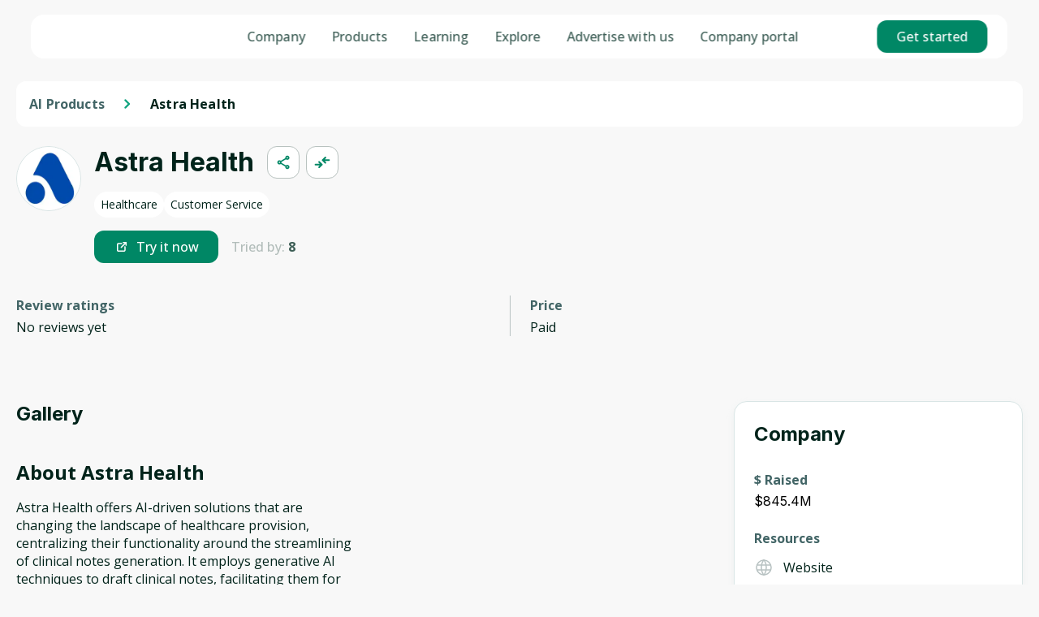

--- FILE ---
content_type: text/html; charset=utf-8
request_url: https://genai.works/applications/astrahealth
body_size: 26276
content:
<!DOCTYPE html><html lang="en" class="__variable_c89120 __variable_55e44c theme--light"><head><meta charSet="utf-8"/><meta name="viewport" content="width=device-width, initial-scale=1"/><link rel="stylesheet" href="/_next/static/css/79ee05d1728af6b0.css" data-precedence="next"/><link rel="stylesheet" href="/_next/static/css/0de1e416b677328d.css" data-precedence="next"/><link rel="stylesheet" href="/_next/static/css/b7ebf8e14007cc38.css" data-precedence="next"/><link rel="stylesheet" href="/_next/static/css/56c06fdd465e715a.css" data-precedence="next"/><link rel="stylesheet" href="/_next/static/css/e01882a2ba442071.css" data-precedence="next"/><link rel="stylesheet" href="/_next/static/css/599c898a1d370579.css" data-precedence="next"/><link rel="preload" as="script" fetchPriority="low" href="/_next/static/chunks/webpack-70f15e0c55b49f61.js"/><script src="/_next/static/chunks/4bd1b696-100b9d70ed4e49c1.js" async=""></script><script src="/_next/static/chunks/1255-3f38644fe3778fb2.js" async=""></script><script src="/_next/static/chunks/main-app-f3336e172256d2ab.js" async=""></script><script src="/_next/static/chunks/9da6db1e-ea7ae4999d189eac.js" async=""></script><script src="/_next/static/chunks/dc112a36-7ce38783546e7e33.js" async=""></script><script src="/_next/static/chunks/6501-9e80974dbfc3ab77.js" async=""></script><script src="/_next/static/chunks/5230-a1afdd31aca11986.js" async=""></script><script src="/_next/static/chunks/3508-8f446c8877f48970.js" async=""></script><script src="/_next/static/chunks/app/layout-08a506a1d950cbcc.js" async=""></script><script src="/_next/static/chunks/app/error-26d1ec106fcfd425.js" async=""></script><script src="/_next/static/chunks/126-4a14229af6506483.js" async=""></script><script src="/_next/static/chunks/6915-4cef048b7ae19ee9.js" async=""></script><script src="/_next/static/chunks/app/(with-layout)/applications/%5Bslug%5D/page-25b291e94e617553.js" async=""></script><script src="/_next/static/chunks/app/(with-layout)/applications/loading-c741206337e41a5e.js" async=""></script><script type="text/javascript" id="hs-script-loader" async="" defer="" src="https://js.hs-scripts.com/39997385.js"></script><link rel="preload" href="/_next/static/css/1d94caa365c2055c.css" as="style"/><link rel="preload" href="/_next/static/css/3b51d6ff0d17233c.css" as="style"/><link rel="preload" href="/_next/static/css/051ae77f538135ef.css" as="style"/><meta name="facebook-domain-verification" content="0fy61w3kkxkb2e8hix1bw4bdb0auc4"/><meta name="next-size-adjust" content=""/><script>(self.__next_s=self.__next_s||[]).push([0,{"children":"\n                (function(w,d,s,l,i){w[l]=w[l]||[];w[l].push({'gtm.start':\n            new Date().getTime(),event:'gtm.js'});var f=d.getElementsByTagName(s)[0],\n            j=d.createElement(s),dl=l!='dataLayer'?'&l='+l:'';j.async=true;j.src=\n            'https://www.googletagmanager.com/gtm.js?id='+i+dl;f.parentNode.insertBefore(j,f);\n          })(window,document,'script','dataLayer','GTM-55376R4L');\n                ","id":"gtm-script"}])</script><script>(self.__next_s=self.__next_s||[]).push([0,{"children":"\n          _linkedin_partner_id = \"8146513\";\n            window._linkedin_data_partner_ids = window._linkedin_data_partner_ids || [];\n            window._linkedin_data_partner_ids.push(_linkedin_partner_id);\n          (function(l) {\n          if (!l){window.lintrk = function(a,b){window.lintrk.q.push([a,b])};\n          window.lintrk.q=[]}\n          var s = document.getElementsByTagName(\"script\")[0];\n          var b = document.createElement(\"script\");\n          b.type = \"text/javascript\";b.async = true;\n          b.src = \"https://snap.licdn.com/li.lms-analytics/insight.min.js\";\n          s.parentNode.insertBefore(b, s);})(window.lintrk);\n                ","id":"linkedin-script"}])</script><script>(self.__next_s=self.__next_s||[]).push([0,{"children":"!function(f,b,e,v,n,t,s)\n            {if(f.fbq)return;n=f.fbq=function(){n.callMethod?\n                n.callMethod.apply(n,arguments):n.queue.push(arguments)};\n                if(!f._fbq)f._fbq=n;n.push=n;n.loaded=!0;n.version='2.0';\n                n.queue=[];t=b.createElement(e);t.async=!0;\n                t.src=v;s=b.getElementsByTagName(e)[0];\n                s.parentNode.insertBefore(t,s)}(window, document,'script',\n            'https://connect.facebook.net/en_US/fbevents.js');\n            fbq('init', '600618432420261');\n            fbq('track', 'PageView');","id":"facebook-script"}])</script><script src="/_next/static/chunks/polyfills-42372ed130431b0a.js" noModule=""></script></head><body class="__className_5c4a2f "><div hidden=""><!--$?--><template id="B:0"></template><!--/$--></div><noscript><iframe src="https://www.googletagmanager.com/ns.html?id=GTM-55376R4L" height="0" width="0" style="display:none;visibility:hidden"></iframe><img height="1" width="1" style="display:none" alt="" src="https://px.ads.linkedin.com/collect/?pid=8146513&amp;fmt=gif"/><img height="1" width="1" style="display:none;visibility:hidden" alt="" src="https://www.facebook.com/tr?id=600618432420261&amp;ev=PageView&amp;noscript=1"/></noscript><!--$?--><template id="B:1"></template><!--/$--><script>requestAnimationFrame(function(){$RT=performance.now()});</script><script src="/_next/static/chunks/webpack-70f15e0c55b49f61.js" id="_R_" async=""></script><script>(self.__next_f=self.__next_f||[]).push([0])</script><script>self.__next_f.push([1,"1:\"$Sreact.fragment\"\n2:I[17989,[],\"ClientSegmentRoot\"]\n3:I[43843,[\"8229\",\"static/chunks/9da6db1e-ea7ae4999d189eac.js\",\"9066\",\"static/chunks/dc112a36-7ce38783546e7e33.js\",\"6501\",\"static/chunks/6501-9e80974dbfc3ab77.js\",\"5230\",\"static/chunks/5230-a1afdd31aca11986.js\",\"3508\",\"static/chunks/3508-8f446c8877f48970.js\",\"7177\",\"static/chunks/app/layout-08a506a1d950cbcc.js\"],\"default\"]\n4:I[9766,[],\"\"]\n5:I[94653,[\"8229\",\"static/chunks/9da6db1e-ea7ae4999d189eac.js\",\"9066\",\"static/chunks/dc112a36-7ce38783546e7e33.js\",\"6501\",\"static/chunks/6501-9e80974dbfc3ab77.js\",\"3508\",\"static/chunks/3508-8f446c8877f48970.js\",\"8039\",\"static/chunks/app/error-26d1ec106fcfd425.js\"],\"default\"]\n6:I[98924,[],\"\"]\n7:I[95858,[\"8229\",\"static/chunks/9da6db1e-ea7ae4999d189eac.js\",\"9066\",\"static/chunks/dc112a36-7ce38783546e7e33.js\",\"6501\",\"static/chunks/6501-9e80974dbfc3ab77.js\",\"3508\",\"static/chunks/3508-8f446c8877f48970.js\",\"126\",\"static/chunks/126-4a14229af6506483.js\",\"6915\",\"static/chunks/6915-4cef048b7ae19ee9.js\",\"6143\",\"static/chunks/app/(with-layout)/applications/%5Bslug%5D/page-25b291e94e617553.js\"],\"default\"]\na:I[24431,[],\"OutletBoundary\"]\nc:I[15278,[],\"AsyncMetadataOutlet\"]\ne:I[63958,[\"6364\",\"static/chunks/app/(with-layout)/applications/loading-c741206337e41a5e.js\"],\"default\"]\n19:I[57150,[],\"\"]\n1a:I[24431,[],\"ViewportBoundary\"]\n1c:I[24431,[],\"MetadataBoundary\"]\n1d:\"$Sreact.suspense\"\n:HL[\"/_next/static/media/09233c34cd29fb95-s.p.woff2\",\"font\",{\"crossOrigin\":\"\",\"type\":\"font/woff2\"}]\n:HL[\"/_next/static/media/241edd36d2933bcd-s.p.woff2\",\"font\",{\"crossOrigin\":\"\",\"type\":\"font/woff2\"}]\n:HL[\"/_next/static/media/d0dacee43b46c338-s.p.woff2\",\"font\",{\"crossOrigin\":\"\",\"type\":\"font/woff2\"}]\n:HL[\"/_next/static/media/d71813c033fbd231-s.p.woff2\",\"font\",{\"crossOrigin\":\"\",\"type\":\"font/woff2\"}]\n:HL[\"/_next/static/media/e4af272ccee01ff0-s.p.woff2\",\"font\",{\"crossOrigin\":\"\",\"type\":\"font/woff2\"}]\n:HL[\"/_next/static/media/e807dee2426166ad-s.p.woff2\",\"font\",{\"crossOrigin\":\"\",\"type\":\"font/woff2\"}]\n:HL[\"/_next/static/css/79ee05d1728af6b0.css\",\"style\"]\n:HL[\"/_next/static"])</script><script>self.__next_f.push([1,"/css/0de1e416b677328d.css\",\"style\"]\n:HL[\"/_next/static/css/b7ebf8e14007cc38.css\",\"style\"]\n:HL[\"/_next/static/css/56c06fdd465e715a.css\",\"style\"]\n:HL[\"/_next/static/css/e01882a2ba442071.css\",\"style\"]\n:HL[\"/_next/static/css/599c898a1d370579.css\",\"style\"]\n:HL[\"/_next/static/css/1d94caa365c2055c.css\",\"style\"]\n:HL[\"/_next/static/css/3b51d6ff0d17233c.css\",\"style\"]\n:HL[\"/_next/static/css/051ae77f538135ef.css\",\"style\"]\n"])</script><script>self.__next_f.push([1,"0:{\"P\":null,\"b\":\"jl0AQk19SWbNZscYvEq1j\",\"p\":\"\",\"c\":[\"\",\"applications\",\"astrahealth\"],\"i\":false,\"f\":[[[\"\",{\"children\":[\"(with-layout)\",{\"children\":[\"applications\",{\"children\":[[\"slug\",\"astrahealth\",\"d\"],{\"children\":[\"__PAGE__\",{}]}]}]}]},\"$undefined\",\"$undefined\",true],[\"\",[\"$\",\"$1\",\"c\",{\"children\":[[[\"$\",\"link\",\"0\",{\"rel\":\"stylesheet\",\"href\":\"/_next/static/css/79ee05d1728af6b0.css\",\"precedence\":\"next\",\"crossOrigin\":\"$undefined\",\"nonce\":\"$undefined\"}],[\"$\",\"link\",\"1\",{\"rel\":\"stylesheet\",\"href\":\"/_next/static/css/0de1e416b677328d.css\",\"precedence\":\"next\",\"crossOrigin\":\"$undefined\",\"nonce\":\"$undefined\"}],[\"$\",\"link\",\"2\",{\"rel\":\"stylesheet\",\"href\":\"/_next/static/css/b7ebf8e14007cc38.css\",\"precedence\":\"next\",\"crossOrigin\":\"$undefined\",\"nonce\":\"$undefined\"}],[\"$\",\"link\",\"3\",{\"rel\":\"stylesheet\",\"href\":\"/_next/static/css/56c06fdd465e715a.css\",\"precedence\":\"next\",\"crossOrigin\":\"$undefined\",\"nonce\":\"$undefined\"}],[\"$\",\"link\",\"4\",{\"rel\":\"stylesheet\",\"href\":\"/_next/static/css/e01882a2ba442071.css\",\"precedence\":\"next\",\"crossOrigin\":\"$undefined\",\"nonce\":\"$undefined\"}],[\"$\",\"link\",\"5\",{\"rel\":\"stylesheet\",\"href\":\"/_next/static/css/599c898a1d370579.css\",\"precedence\":\"next\",\"crossOrigin\":\"$undefined\",\"nonce\":\"$undefined\"}]],[\"$\",\"$L2\",null,{\"Component\":\"$3\",\"slots\":{\"children\":[\"$\",\"$L4\",null,{\"parallelRouterKey\":\"children\",\"error\":\"$5\",\"errorStyles\":[],\"errorScripts\":[],\"template\":[\"$\",\"$L6\",null,{}],\"templateStyles\":\"$undefined\",\"templateScripts\":\"$undefined\",\"notFound\":[[\"$\",\"$L7\",null,{}],[]],\"forbidden\":\"$undefined\",\"unauthorized\":\"$undefined\"}]},\"params\":{}}]]}],{\"children\":[\"(with-layout)\",[\"$\",\"$1\",\"c\",{\"children\":[null,\"$L8\"]}],{\"children\":[\"applications\",[\"$\",\"$1\",\"c\",{\"children\":[null,[\"$\",\"$L4\",null,{\"parallelRouterKey\":\"children\",\"error\":\"$undefined\",\"errorStyles\":\"$undefined\",\"errorScripts\":\"$undefined\",\"template\":[\"$\",\"$L6\",null,{}],\"templateStyles\":\"$undefined\",\"templateScripts\":\"$undefined\",\"notFound\":\"$undefined\",\"forbidden\":\"$undefined\",\"unauthorized\":\"$undefined\"}]]}],{\"children\":[[\"slug\",\"astrahealth\",\"d\"],[\"$\",\"$1\",\"c\",{\"children\":[null,[\"$\",\"$L4\",null,{\"parallelRouterKey\":\"children\",\"error\":\"$undefined\",\"errorStyles\":\"$undefined\",\"errorScripts\":\"$undefined\",\"template\":[\"$\",\"$L6\",null,{}],\"templateStyles\":\"$undefined\",\"templateScripts\":\"$undefined\",\"notFound\":\"$undefined\",\"forbidden\":\"$undefined\",\"unauthorized\":\"$undefined\"}]]}],{\"children\":[\"__PAGE__\",[\"$\",\"$1\",\"c\",{\"children\":[\"$L9\",[[\"$\",\"link\",\"0\",{\"rel\":\"stylesheet\",\"href\":\"/_next/static/css/1d94caa365c2055c.css\",\"precedence\":\"next\",\"crossOrigin\":\"$undefined\",\"nonce\":\"$undefined\"}],[\"$\",\"link\",\"1\",{\"rel\":\"stylesheet\",\"href\":\"/_next/static/css/3b51d6ff0d17233c.css\",\"precedence\":\"next\",\"crossOrigin\":\"$undefined\",\"nonce\":\"$undefined\"}],[\"$\",\"link\",\"2\",{\"rel\":\"stylesheet\",\"href\":\"/_next/static/css/051ae77f538135ef.css\",\"precedence\":\"next\",\"crossOrigin\":\"$undefined\",\"nonce\":\"$undefined\"}]],[\"$\",\"$La\",null,{\"children\":[\"$Lb\",[\"$\",\"$Lc\",null,{\"promise\":\"$@d\"}]]}]]}],{},null,false]},null,false]},[[\"$\",\"div\",\"l\",{\"className\":\"style_applications_skeleton__pSSKb\",\"children\":[[\"$\",\"div\",null,{\"className\":\"style_left_side__eMmhG\",\"children\":[[\"$\",\"$Le\",null,{\"width\":\"100px\",\"style\":{\"marginBottom\":\"20px\"}}],[\"$\",\"$Le\",null,{\"width\":\"100%\",\"height\":\"306px\",\"style\":{\"marginBottom\":\"40px\",\"borderRadius\":\"12px\"}}],[\"$\",\"$Le\",null,{\"width\":\"100%\",\"height\":\"306px\",\"style\":{\"borderRadius\":\"12px\"}}]]}],[\"$\",\"div\",null,{\"className\":\"style_right_side__ptTOi\",\"children\":[[\"$\",\"div\",null,{\"className\":\"style_controls__27tMw\",\"children\":[[\"$\",\"$Le\",null,{\"width\":220,\"height\":22,\"style\":{\"borderRadius\":\"16px\"}}],[\"$\",\"$Le\",null,{\"width\":120,\"height\":42}]]}],[\"$\",\"div\",null,{\"className\":\"style_list__Xu6vj\",\"children\":[[\"$\",\"div\",\"0\",{\"className\":\"style_block___4RNO\",\"children\":[[\"$\",\"$Le\",null,{\"height\":60,\"width\":60,\"style\":{\"borderRadius\":\"50%\"}}],[\"$\",\"div\",null,{\"className\":\"style_content__vYVmi\",\"children\":[[\"$\",\"$Le\",null,{\"height\":12,\"width\":60,\"style\":{\"marginBottom\":\"4px\",\"borderRadius\":\"10px\"}}],[\"$\",\"$Le\",null,{\"height\":20,\"width\":140,\"style\":{\"marginBottom\":\"4px\",\"borderRadius\":\"8px\"}}],[\"$\",\"$Le\",null,{\"height\":12,\"width\":\"80%\",\"count\":2,\"style\":{\"borderRadius\":\"4px\"}}],[\"$\",\"$Le\",null,{\"height\":20,\"width\":\"55%\",\"style\":{\"marginBottom\":\"4px\",\"marginTop\":\"10px\",\"borderRadius\":\"10px\"}}]]}]]}],[\"$\",\"div\",\"1\",{\"className\":\"style_block___4RNO\",\"children\":[[\"$\",\"$Le\",null,{\"height\":60,\"width\":60,\"style\":{\"borderRadius\":\"50%\"}}],[\"$\",\"div\",null,{\"className\":\"style_content__vYVmi\",\"children\":[[\"$\",\"$Le\",null,{\"height\":12,\"width\":60,\"style\":{\"marginBottom\":\"4px\",\"borderRadius\":\"10px\"}}],[\"$\",\"$Le\",null,{\"height\":20,\"width\":140,\"style\":{\"marginBottom\":\"4px\",\"borderRadius\":\"8px\"}}],[\"$\",\"$Le\",null,{\"height\":12,\"width\":\"80%\",\"count\":2,\"style\":{\"borderRadius\":\"4px\"}}],[\"$\",\"$Le\",null,{\"height\":20,\"width\":\"55%\",\"style\":{\"marginBottom\":\"4px\",\"marginTop\":\"10px\",\"borderRadius\":\"10px\"}}]]}]]}],[\"$\",\"div\",\"2\",{\"className\":\"style_block___4RNO\",\"children\":[[\"$\",\"$Le\",null,{\"height\":60,\"width\":60,\"style\":{\"borderRadius\":\"50%\"}}],[\"$\",\"div\",null,{\"className\":\"style_content__vYVmi\",\"children\":[[\"$\",\"$Le\",null,{\"height\":12,\"width\":60,\"style\":{\"marginBottom\":\"4px\",\"borderRadius\":\"10px\"}}],[\"$\",\"$Le\",null,{\"height\":20,\"width\":140,\"style\":{\"marginBottom\":\"4px\",\"borderRadius\":\"8px\"}}],[\"$\",\"$Le\",null,{\"height\":12,\"width\":\"80%\",\"count\":2,\"style\":{\"borderRadius\":\"4px\"}}],[\"$\",\"$Le\",null,{\"height\":20,\"width\":\"55%\",\"style\":{\"marginBottom\":\"4px\",\"marginTop\":\"10px\",\"borderRadius\":\"10px\"}}]]}]]}],[\"$\",\"div\",\"3\",{\"className\":\"style_block___4RNO\",\"children\":[[\"$\",\"$Le\",null,{\"height\":60,\"width\":60,\"style\":{\"borderRadius\":\"50%\"}}],[\"$\",\"div\",null,{\"className\":\"style_content__vYVmi\",\"children\":[\"$Lf\",\"$L10\",\"$L11\",\"$L12\"]}]]}],\"$L13\",\"$L14\",\"$L15\",\"$L16\"]}]]}]]}],[\"$L17\"],[]],false]},null,false]},null,false],\"$L18\",false]],\"m\":\"$undefined\",\"G\":[\"$19\",[]],\"s\":false,\"S\":false}\n"])</script><script>self.__next_f.push([1,"f:[\"$\",\"$Le\",null,{\"height\":12,\"width\":60,\"style\":{\"marginBottom\":\"4px\",\"borderRadius\":\"10px\"}}]\n10:[\"$\",\"$Le\",null,{\"height\":20,\"width\":140,\"style\":{\"marginBottom\":\"4px\",\"borderRadius\":\"8px\"}}]\n11:[\"$\",\"$Le\",null,{\"height\":12,\"width\":\"80%\",\"count\":2,\"style\":{\"borderRadius\":\"4px\"}}]\n12:[\"$\",\"$Le\",null,{\"height\":20,\"width\":\"55%\",\"style\":{\"marginBottom\":\"4px\",\"marginTop\":\"10px\",\"borderRadius\":\"10px\"}}]\n13:[\"$\",\"div\",\"4\",{\"className\":\"style_block___4RNO\",\"children\":[[\"$\",\"$Le\",null,{\"height\":60,\"width\":60,\"style\":{\"borderRadius\":\"50%\"}}],[\"$\",\"div\",null,{\"className\":\"style_content__vYVmi\",\"children\":[[\"$\",\"$Le\",null,{\"height\":12,\"width\":60,\"style\":{\"marginBottom\":\"4px\",\"borderRadius\":\"10px\"}}],[\"$\",\"$Le\",null,{\"height\":20,\"width\":140,\"style\":{\"marginBottom\":\"4px\",\"borderRadius\":\"8px\"}}],[\"$\",\"$Le\",null,{\"height\":12,\"width\":\"80%\",\"count\":2,\"style\":{\"borderRadius\":\"4px\"}}],[\"$\",\"$Le\",null,{\"height\":20,\"width\":\"55%\",\"style\":{\"marginBottom\":\"4px\",\"marginTop\":\"10px\",\"borderRadius\":\"10px\"}}]]}]]}]\n14:[\"$\",\"div\",\"5\",{\"className\":\"style_block___4RNO\",\"children\":[[\"$\",\"$Le\",null,{\"height\":60,\"width\":60,\"style\":{\"borderRadius\":\"50%\"}}],[\"$\",\"div\",null,{\"className\":\"style_content__vYVmi\",\"children\":[[\"$\",\"$Le\",null,{\"height\":12,\"width\":60,\"style\":{\"marginBottom\":\"4px\",\"borderRadius\":\"10px\"}}],[\"$\",\"$Le\",null,{\"height\":20,\"width\":140,\"style\":{\"marginBottom\":\"4px\",\"borderRadius\":\"8px\"}}],[\"$\",\"$Le\",null,{\"height\":12,\"width\":\"80%\",\"count\":2,\"style\":{\"borderRadius\":\"4px\"}}],[\"$\",\"$Le\",null,{\"height\":20,\"width\":\"55%\",\"style\":{\"marginBottom\":\"4px\",\"marginTop\":\"10px\",\"borderRadius\":\"10px\"}}]]}]]}]\n15:[\"$\",\"div\",\"6\",{\"className\":\"style_block___4RNO\",\"children\":[[\"$\",\"$Le\",null,{\"height\":60,\"width\":60,\"style\":{\"borderRadius\":\"50%\"}}],[\"$\",\"div\",null,{\"className\":\"style_content__vYVmi\",\"children\":[[\"$\",\"$Le\",null,{\"height\":12,\"width\":60,\"style\":{\"marginBottom\":\"4px\",\"borderRadius\":\"10px\"}}],[\"$\",\"$Le\",null,{\"height\":20,\"width\":140,\"style\":{\"marginBottom\":\"4px\",\"borderRadius\":\"8px\"}}],[\"$\",\"$Le\",null,{\"height\":12,\"width\":\"80%\",\"count\":2,"])</script><script>self.__next_f.push([1,"\"style\":{\"borderRadius\":\"4px\"}}],[\"$\",\"$Le\",null,{\"height\":20,\"width\":\"55%\",\"style\":{\"marginBottom\":\"4px\",\"marginTop\":\"10px\",\"borderRadius\":\"10px\"}}]]}]]}]\n16:[\"$\",\"div\",\"7\",{\"className\":\"style_block___4RNO\",\"children\":[[\"$\",\"$Le\",null,{\"height\":60,\"width\":60,\"style\":{\"borderRadius\":\"50%\"}}],[\"$\",\"div\",null,{\"className\":\"style_content__vYVmi\",\"children\":[[\"$\",\"$Le\",null,{\"height\":12,\"width\":60,\"style\":{\"marginBottom\":\"4px\",\"borderRadius\":\"10px\"}}],[\"$\",\"$Le\",null,{\"height\":20,\"width\":140,\"style\":{\"marginBottom\":\"4px\",\"borderRadius\":\"8px\"}}],[\"$\",\"$Le\",null,{\"height\":12,\"width\":\"80%\",\"count\":2,\"style\":{\"borderRadius\":\"4px\"}}],[\"$\",\"$Le\",null,{\"height\":20,\"width\":\"55%\",\"style\":{\"marginBottom\":\"4px\",\"marginTop\":\"10px\",\"borderRadius\":\"10px\"}}]]}]]}]\n17:[\"$\",\"link\",\"0\",{\"rel\":\"stylesheet\",\"href\":\"/_next/static/css/5a6510f50ec6a217.css\",\"precedence\":\"next\",\"crossOrigin\":\"$undefined\",\"nonce\":\"$undefined\"}]\n18:[\"$\",\"$1\",\"h\",{\"children\":[null,[[\"$\",\"$L1a\",null,{\"children\":\"$L1b\"}],[\"$\",\"meta\",null,{\"name\":\"next-size-adjust\",\"content\":\"\"}]],[\"$\",\"$L1c\",null,{\"children\":[\"$\",\"div\",null,{\"hidden\":true,\"children\":[\"$\",\"$1d\",null,{\"fallback\":null,\"children\":\"$L1e\"}]}]}]]}]\n1b:[[\"$\",\"meta\",\"0\",{\"charSet\":\"utf-8\"}],[\"$\",\"meta\",\"1\",{\"name\":\"viewport\",\"content\":\"width=device-width, initial-scale=1\"}]]\nb:null\n"])</script><script>self.__next_f.push([1,"1f:I[80622,[],\"IconMark\"]\n"])</script><script>self.__next_f.push([1,"d:{\"metadata\":[[\"$\",\"title\",\"0\",{\"children\":\"Astra Health | GenAI Works\"}],[\"$\",\"meta\",\"1\",{\"name\":\"description\",\"content\":\"Astra Health offers AI-driven solutions that are changing the landscape of healthcare provision, centralizing their functionality around the streamlining o\"}],[\"$\",\"link\",\"2\",{\"rel\":\"canonical\",\"href\":\"https://genai.works/applications/astrahealth\"}],[\"$\",\"meta\",\"3\",{\"property\":\"og:title\",\"content\":\"Astra Health | GenAI Works\"}],[\"$\",\"meta\",\"4\",{\"property\":\"og:description\",\"content\":\"Astra Health offers AI-driven solutions that are changing the landscape of healthcare provision, centralizing their functionality around the streamlining o\"}],[\"$\",\"meta\",\"5\",{\"property\":\"og:image\",\"content\":\"https://genai.works/app-prev.png\"}],[\"$\",\"meta\",\"6\",{\"name\":\"twitter:card\",\"content\":\"summary_large_image\"}],[\"$\",\"meta\",\"7\",{\"name\":\"twitter:title\",\"content\":\"Astra Health | GenAI Works\"}],[\"$\",\"meta\",\"8\",{\"name\":\"twitter:description\",\"content\":\"Astra Health offers AI-driven solutions that are changing the landscape of healthcare provision, centralizing their functionality around the streamlining o\"}],[\"$\",\"meta\",\"9\",{\"name\":\"twitter:image\",\"content\":\"https://genai.works/app-prev.png\"}],[\"$\",\"link\",\"10\",{\"rel\":\"icon\",\"href\":\"/favicon.ico\",\"type\":\"image/x-icon\",\"sizes\":\"64x64\"}],[\"$\",\"$L1f\",\"11\",{}]],\"error\":null,\"digest\":\"$undefined\"}\n"])</script><script>self.__next_f.push([1,"1e:\"$d:metadata\"\n"])</script><title>Astra Health | GenAI Works</title><meta name="description" content="Astra Health offers AI-driven solutions that are changing the landscape of healthcare provision, centralizing their functionality around the streamlining o"/><link rel="canonical" href="https://genai.works/applications/astrahealth"/><meta property="og:title" content="Astra Health | GenAI Works"/><meta property="og:description" content="Astra Health offers AI-driven solutions that are changing the landscape of healthcare provision, centralizing their functionality around the streamlining o"/><meta property="og:image" content="https://genai.works/app-prev.png"/><meta name="twitter:card" content="summary_large_image"/><meta name="twitter:title" content="Astra Health | GenAI Works"/><meta name="twitter:description" content="Astra Health offers AI-driven solutions that are changing the landscape of healthcare provision, centralizing their functionality around the streamlining o"/><meta name="twitter:image" content="https://genai.works/app-prev.png"/><link rel="icon" href="/favicon.ico" type="image/x-icon" sizes="64x64"/><script >document.querySelectorAll('body link[rel="icon"], body link[rel="apple-touch-icon"]').forEach(el => document.head.appendChild(el))</script><div hidden id="S:0"></div><script>$RB=[];$RV=function(a){$RT=performance.now();for(var b=0;b<a.length;b+=2){var c=a[b],e=a[b+1];null!==e.parentNode&&e.parentNode.removeChild(e);var f=c.parentNode;if(f){var g=c.previousSibling,h=0;do{if(c&&8===c.nodeType){var d=c.data;if("/$"===d||"/&"===d)if(0===h)break;else h--;else"$"!==d&&"$?"!==d&&"$~"!==d&&"$!"!==d&&"&"!==d||h++}d=c.nextSibling;f.removeChild(c);c=d}while(c);for(;e.firstChild;)f.insertBefore(e.firstChild,c);g.data="$";g._reactRetry&&requestAnimationFrame(g._reactRetry)}}a.length=0};
$RC=function(a,b){if(b=document.getElementById(b))(a=document.getElementById(a))?(a.previousSibling.data="$~",$RB.push(a,b),2===$RB.length&&("number"!==typeof $RT?requestAnimationFrame($RV.bind(null,$RB)):(a=performance.now(),setTimeout($RV.bind(null,$RB),2300>a&&2E3<a?2300-a:$RT+300-a)))):b.parentNode.removeChild(b)};$RC("B:0","S:0")</script><script>self.__next_f.push([1,"20:I[54215,[\"8229\",\"static/chunks/9da6db1e-ea7ae4999d189eac.js\",\"9066\",\"static/chunks/dc112a36-7ce38783546e7e33.js\",\"6501\",\"static/chunks/6501-9e80974dbfc3ab77.js\",\"3508\",\"static/chunks/3508-8f446c8877f48970.js\",\"126\",\"static/chunks/126-4a14229af6506483.js\",\"6915\",\"static/chunks/6915-4cef048b7ae19ee9.js\",\"6143\",\"static/chunks/app/(with-layout)/applications/%5Bslug%5D/page-25b291e94e617553.js\"],\"default\"]\n"])</script><script>self.__next_f.push([1,"8:[\"$\",\"$1d\",null,{\"children\":[\"$\",\"$L20\",null,{\"data\":{\"header_title\":\"Empower your journey with AI solutions\",\"subtitle_text\":\"Discover, Learn, and Excel in the World of Artificial Intelligence\",\"placeholder_value\":\"AI Products\",\"search_what_you_need\":\"Search what you need:\",\"sign_up_text\":\"Sign up\",\"log_in_text\":\"Log in\",\"light_mode_text\":\"Light mode\",\"show_theme_switcher\":false,\"menu_item\":[{\"id\":1,\"menu_item_name\":\"Home\",\"link\":\"home_page\",\"custom_link\":null,\"open_in_new_tab\":null},{\"id\":2,\"menu_item_name\":\"AI Products\",\"link\":\"ai_applications\",\"custom_link\":null,\"open_in_new_tab\":null},{\"id\":3,\"menu_item_name\":\"AI agents\",\"link\":\"gpts\",\"custom_link\":null,\"open_in_new_tab\":null},{\"id\":4,\"menu_item_name\":\"Courses\",\"link\":\"courses\",\"custom_link\":null,\"open_in_new_tab\":null},{\"id\":5,\"menu_item_name\":\"Events\",\"link\":\"events\",\"custom_link\":null,\"open_in_new_tab\":null},{\"id\":6,\"menu_item_name\":\"AI News\",\"link\":\"ai_news\",\"custom_link\":null,\"open_in_new_tab\":null},{\"id\":7,\"menu_item_name\":\"Shop\",\"link\":\"shop\",\"custom_link\":null,\"open_in_new_tab\":null}],\"show_newsletter_form\":true,\"join_us_on_text\":\"Join us on\",\"sign_up_to_the_newsletter_text\":\"Sign up to our newsletter\",\"menu_title\":\"Menu\",\"all_rights_reserver_text\":\"All rights reserved © 2024 Genai Works\",\"sign_up_text_button\":\"Sign up\",\"social_media_icon\":[{\"id\":1,\"url\":\"https://www.linkedin.com/company/genai-works/\",\"icon\":\"linkedin\"},{\"id\":2,\"url\":\"https://www.instagram.com/generativeai_official/\",\"icon\":\"instagram\"},{\"id\":3,\"url\":\"https://www.youtube.com/@GenAiWorks\",\"icon\":\"youtube\"},{\"id\":4,\"url\":\"https://x.com/GenAI_Now\",\"icon\":\"twitter\"}],\"footer_menu_item\":[{\"id\":8,\"menu_item_name\":\"Home\",\"link\":\"home_page\",\"custom_link\":null,\"open_in_new_tab\":null},{\"id\":9,\"menu_item_name\":\" Courses\",\"link\":\"courses\",\"custom_link\":null,\"open_in_new_tab\":null},{\"id\":10,\"menu_item_name\":\"AI products\",\"link\":\"ai_applications\",\"custom_link\":null,\"open_in_new_tab\":null},{\"id\":11,\"menu_item_name\":\"AI agents\",\"link\":\"gpts\",\"custom_link\":null,\"open_in_new_tab\":null},{\"id\":12,\"menu_item_name\":\"Events\",\"link\":\"events\",\"custom_link\":null,\"open_in_new_tab\":null},{\"id\":13,\"menu_item_name\":\"AI News\",\"link\":\"ai_news\",\"custom_link\":null,\"open_in_new_tab\":null},{\"id\":15,\"menu_item_name\":\"Support ticket\",\"link\":\"help\",\"custom_link\":null,\"open_in_new_tab\":null},{\"id\":16,\"menu_item_name\":\"Privacy policy\",\"link\":\"privacy_policy\",\"custom_link\":\"https://help.genai.works/en/articles/12539412-privacy-policy\",\"open_in_new_tab\":null},{\"id\":17,\"menu_item_name\":\"Help Centre\",\"link\":\"help_center\",\"custom_link\":null,\"open_in_new_tab\":null},{\"id\":18,\"menu_item_name\":\"Careers\",\"link\":null,\"custom_link\":\"https://genaiworks.peopleforce.io/careers\",\"open_in_new_tab\":true}],\"apps_header_title\":\"Explore AI Products\",\"apps_subtitle_text\":\"Discover a World of Intelligent Solutions for Every Need\",\"gpts_header_title\":\"Browse AI agents collection\",\"gpts_subtitle_text\":\"Explore innovative AI agents designed for every application\",\"courses_header_title\":\"Explore Courses\",\"courses_subtitle_text\":\"Your gateway to AI mastery: Discover courses now\",\"events_header_title\":\"Upcoming events\"},\"userData\":\"$undefined\",\"userRole\":\"user\",\"isSubscribed\":false,\"categories\":[{\"id\":1,\"documentId\":\"eseg0t3gamf1shv6ihi28kkl\",\"name\":\"Prompts\",\"icon\":{\"id\":9083,\"url\":\"https://images.genai.works/prompts_6f9ea1930d.svg\"}},{\"id\":1,\"documentId\":\"eseg0t3gamf1shv6ihi28kkl\",\"name\":\"Prompts\",\"icon\":{\"id\":9083,\"url\":\"https://images.genai.works/prompts_6f9ea1930d.svg\"}},{\"id\":2,\"documentId\":\"k36ntlfbneypts1f9hwm53yv\",\"name\":\"Voice over\",\"icon\":{\"id\":8054,\"url\":\"https://images.genai.works/voiceover_0c3121cd0f.svg\"}},{\"id\":2,\"documentId\":\"k36ntlfbneypts1f9hwm53yv\",\"name\":\"Voice over\",\"icon\":{\"id\":8054,\"url\":\"https://images.genai.works/voiceover_0c3121cd0f.svg\"}},{\"id\":3,\"documentId\":\"ykffcqluknily0rgvyinaxxs\",\"name\":\"SEO-Optimization\",\"icon\":{\"id\":5,\"url\":\"https://images.genai.works/seo_9ab1f8cf1a.svg\"}},{\"id\":3,\"documentId\":\"ykffcqluknily0rgvyinaxxs\",\"name\":\"SEO-Optimization\",\"icon\":{\"id\":5,\"url\":\"https://images.genai.works/seo_9ab1f8cf1a.svg\"}},{\"id\":4,\"documentId\":\"hhd6vh60s3p27dwrq19ih3ow\",\"name\":\"Email\",\"icon\":{\"id\":36334,\"url\":\"https://images.genai.works/mail_33fa4c9c1b.svg\"}},{\"id\":5,\"documentId\":\"rkfrc8bxnuxopglrmpqdcbu5\",\"name\":\"Meetings\",\"icon\":{\"id\":21,\"url\":\"https://images.genai.works/meetings_b342295fa1.svg\"}},{\"id\":5,\"documentId\":\"rkfrc8bxnuxopglrmpqdcbu5\",\"name\":\"Meetings\",\"icon\":{\"id\":21,\"url\":\"https://images.genai.works/meetings_b342295fa1.svg\"}},{\"id\":6,\"documentId\":\"lzof5art3yiaka7t3aao26tj\",\"name\":\"Translation\",\"icon\":{\"id\":9151,\"url\":\"https://images.genai.works/translation_319ac726d2.svg\"}},{\"id\":6,\"documentId\":\"lzof5art3yiaka7t3aao26tj\",\"name\":\"Translation\",\"icon\":{\"id\":9151,\"url\":\"https://images.genai.works/translation_319ac726d2.svg\"}},{\"id\":7,\"documentId\":\"fx4ebbv556rx36xh2puc4oz3\",\"name\":\"Video\",\"icon\":{\"id\":36335,\"url\":\"https://images.genai.works/video_d369df0d33.svg\"}},{\"id\":8,\"documentId\":\"tww41axr41uqrekhk2wfjydh\",\"name\":\"Customer Service\",\"icon\":{\"id\":22,\"url\":\"https://images.genai.works/customer_service_4705addb4e.svg\"}},{\"id\":8,\"documentId\":\"tww41axr41uqrekhk2wfjydh\",\"name\":\"Customer Service\",\"icon\":{\"id\":22,\"url\":\"https://images.genai.works/customer_service_4705addb4e.svg\"}},{\"id\":9,\"documentId\":\"br1oeu4mtw5uhoyv71qjsf4z\",\"name\":\"Writing\",\"icon\":{\"id\":36337,\"url\":\"https://images.genai.works/writting_990d9e29c1.svg\"}},{\"id\":10,\"documentId\":\"ao41owxcc1bd9yl9csg45rg3\",\"name\":\"Website\",\"icon\":{\"id\":36336,\"url\":\"https://images.genai.works/web_e9ab9d24f2.svg\"}},{\"id\":11,\"documentId\":\"dhpgevianppyn2tv96mr497t\",\"name\":\"Images\",\"icon\":{\"id\":9030,\"url\":\"https://images.genai.works/image_9ada8d01a5.svg\"}},{\"id\":11,\"documentId\":\"dhpgevianppyn2tv96mr497t\",\"name\":\"Images\",\"icon\":{\"id\":9030,\"url\":\"https://images.genai.works/image_9ada8d01a5.svg\"}},{\"id\":12,\"documentId\":\"z2hsh8f60igv1aogf5sje60j\",\"name\":\"AI Chatbots\",\"icon\":{\"id\":9001,\"url\":\"https://images.genai.works/chatbot_94db71a50c.svg\"}},{\"id\":12,\"documentId\":\"z2hsh8f60igv1aogf5sje60j\",\"name\":\"AI Chatbots\",\"icon\":{\"id\":9001,\"url\":\"https://images.genai.works/chatbot_94db71a50c.svg\"}},{\"id\":13,\"documentId\":\"a7sizn8cg4hyw16kamupe9ey\",\"name\":\"Automation\",\"icon\":{\"id\":1509,\"url\":\"https://images.genai.works/automation_fec1277e92.svg\"}},{\"id\":13,\"documentId\":\"a7sizn8cg4hyw16kamupe9ey\",\"name\":\"Automation\",\"icon\":{\"id\":1509,\"url\":\"https://images.genai.works/automation_fec1277e92.svg\"}},{\"id\":14,\"documentId\":\"ck45shzt7cs47j6t27u1k253\",\"name\":\"Data\",\"icon\":{\"id\":1420,\"url\":\"https://images.genai.works/data_df282d8944.svg\"}},{\"id\":14,\"documentId\":\"ck45shzt7cs47j6t27u1k253\",\"name\":\"Data\",\"icon\":{\"id\":1420,\"url\":\"https://images.genai.works/data_df282d8944.svg\"}},{\"id\":15,\"documentId\":\"tjuwdkhma27v2f6g2mydc57d\",\"name\":\"Research\",\"icon\":{\"id\":9137,\"url\":\"https://images.genai.works/research_9e6158dd50.svg\"}},{\"id\":15,\"documentId\":\"tjuwdkhma27v2f6g2mydc57d\",\"name\":\"Research\",\"icon\":{\"id\":9137,\"url\":\"https://images.genai.works/research_9e6158dd50.svg\"}},{\"id\":16,\"documentId\":\"x5hnqk0xzopjo7nge9g5d2b9\",\"name\":\"Coding\",\"icon\":{\"id\":9031,\"url\":\"https://images.genai.works/code_8e2d33673f.svg\"}},{\"id\":16,\"documentId\":\"x5hnqk0xzopjo7nge9g5d2b9\",\"name\":\"Coding\",\"icon\":{\"id\":9031,\"url\":\"https://images.genai.works/code_8e2d33673f.svg\"}}],\"headerType\":\"new\",\"stickyInvestmentBanner\":\"$undefined\",\"isPreSaleVideoHeaderSection\":true,\"appId\":\"is0neiaelbshj7seqxy3c9ts\",\"customHeader\":\"$undefined\",\"isWithoutHeader\":\"$undefined\",\"crudInfo\":\"$undefined\",\"isCrud\":false,\"children\":\"$L21\"}]}]\n"])</script><script>self.__next_f.push([1,"21:[\"$\",\"$L4\",null,{\"parallelRouterKey\":\"children\",\"error\":\"$undefined\",\"errorStyles\":\"$undefined\",\"errorScripts\":\"$undefined\",\"template\":[\"$\",\"$L6\",null,{}],\"templateStyles\":\"$undefined\",\"templateScripts\":\"$undefined\",\"notFound\":[[\"$\",\"$L7\",null,{}],[]],\"forbidden\":\"$undefined\",\"unauthorized\":\"$undefined\"}]\n"])</script><link rel="preload" as="image" href="/icon-arrow-left-white.svg"/><link rel="preload" as="image" href="/footer/linkedin.svg"/><link rel="preload" as="image" href="/footer/instagram.svg"/><link rel="preload" as="image" href="/footer/youtube.svg"/><link rel="preload" as="image" href="/footer/twitter.svg"/><link rel="preload" as="style" href="/_next/static/css/5a6510f50ec6a217.css"/><div hidden id="S:1"><!--$?--><template id="B:2"></template><!--/$--></div><script>$RC("B:1","S:1")</script><div hidden id="S:2"><header class="style_block__svmhp style_simple__4LVXK "><div class="style_content__dmDs_"><div id="header" class="
        style_block__tWAOV 
         
        
         
         
        
      "><a class="style_block__aA6nu   " href="/"><div class="style_logo_block__Y6T1E
         style_logo_block--smaller__yjVK_
        
        "></div></a><div class="style_menu__N7YcT "><div class="style_item__7yfWh  undefined style_item__9N0vS ">Company<div class="style_dropdown__ANBjE"><div class="style_dropdown_inner__tybRU"><div class="style_dropdown__column__FXH5F"><div class="style_dropdown__inner-column___HWOB"><a class="style_link_item__ouEI0 style_link_item--inner__wqVRV style_link_item_brown__s4YEN" href="/about"><div class="style_link_item_icon_wrapper__UJr6E "><div class="
                    style_icon___0F20
                    style_static__UVGmQ
                    style_size-24__REq_H
                    
                    
                    
                "><svg xmlns="http://www.w3.org/2000/svg" width="24" height="24" fill="none"><path fill="#40280D" d="M1 17.732q0-.98.46-1.804a3.2 3.2 0 0 1 1.225-1.255A14 14 0 0 1 5.824 13.4a12.655 12.655 0 0 1 6.499-.003q1.596.423 3.126 1.27.765.431 1.225 1.252a3.64 3.64 0 0 1 .46 1.813v.803q0 1.023-.654 1.744-.654.72-1.582.721H3.238q-.93 0-1.584-.72Q1 19.557 1 18.534zM20.763 21h-2.326q.336-.546.5-1.176.165-.63.165-1.29v-.967q0-1.236-.603-2.422-.602-1.185-1.79-2.028 1.212.168 2.333.578 1.121.408 2.074.971.909.542 1.396 1.28.488.736.488 1.608v.98q0 1.025-.654 1.745T20.763 21M9.067 11.89q-1.67 0-2.851-1.303T5.034 7.445t1.182-3.142T9.067 3t2.852 1.303 1.182 3.142-1.182 3.142-2.852 1.303M19.19 7.445q0 1.833-1.185 3.14-1.185 1.305-2.848 1.305a4 4 0 0 1-.69-.071 5 5 0 0 1-.705-.165 6.6 6.6 0 0 0 1.035-1.962q.36-1.081.36-2.246t-.36-2.247a6.6 6.6 0 0 0-1.035-1.963q.35-.141.694-.189Q14.8 3 15.153 3q1.665 0 2.851 1.306t1.186 3.139M3.237 18.535h11.66v-.77q0-.293-.135-.53a1 1 0 0 0-.356-.372 12 12 0 0 0-2.627-1.065 10.4 10.4 0 0 0-5.423 0q-1.346.36-2.627 1.065a1 1 0 0 0-.356.371q-.136.24-.136.53zm5.83-9.013q.776 0 1.33-.61.555-.61.555-1.466t-.553-1.467q-.555-.61-1.33-.61-.778 0-1.332.609-.554.61-.554 1.466t.553 1.467q.553.61 1.33.61"></path></svg></div></div><div class="style_link_item_info__Zf9vR"><span class="style_link_item_info_title__RLlTu">About</span><span class="style_link_item_info_description__RK01k">World’s most popular AI Products</span></div></a><a class="style_link_item__ouEI0 style_link_item--inner__wqVRV style_link_item_red__7739n" href="https://genaiworks.peopleforce.io/careers"><div class="style_link_item_icon_wrapper__UJr6E "><div class="
                    style_icon___0F20
                    style_static__UVGmQ
                    style_size-24__REq_H
                    
                    
                    
                "><svg xmlns="http://www.w3.org/2000/svg" width="24" height="24" fill="none"><path fill="#410002" d="M7.775 10.865q.284-.56.584-1.082.3-.521.662-1.049l-1.166-.232-1.685 1.687zm10.7-5.875q-1.55.07-3.25.921a12 12 0 0 0-3.101 2.25 14 14 0 0 0-1.635 1.955q-.71 1.031-1.1 1.991l2.476 2.46a10.8 10.8 0 0 0 1.999-1.096 13.7 13.7 0 0 0 1.961-1.628 11.9 11.9 0 0 0 2.253-3.089q.85-1.69.926-3.237a.5.5 0 0 0-.03-.206.47.47 0 0 0-.292-.29.5.5 0 0 0-.206-.031m-4.718 5.218a1.66 1.66 0 0 1-.498-1.222q0-.724.498-1.222a1.67 1.67 0 0 1 1.23-.497q.733 0 1.231.497.5.499.5 1.222 0 .724-.5 1.222a1.67 1.67 0 0 1-1.23.498q-.732 0-1.23-.498m-.641 5.963.677 1.624 1.686-1.682-.228-1.168q-.528.36-1.05.652-.524.292-1.085.574m7.863-12.063a10.8 10.8 0 0 1-.832 4.922q-.988 2.343-3.07 4.421l-.027.027-.026.026.448 2.203q.1.5-.052.98-.15.481-.51.838l-2.737 2.731a.99.99 0 0 1-.905.286.91.91 0 0 1-.735-.588l-1.394-3.26-3.866-3.857-3.267-1.39a.93.93 0 0 1-.6-.73.95.95 0 0 1 .275-.902l2.748-2.742q.357-.356.842-.502t.986-.047l2.214.447.02-.024.022-.023q2.093-2.089 4.44-3.072a10.95 10.95 0 0 1 4.93-.832q.203.016.399.102.195.085.35.24.153.153.242.348.088.195.105.398M4.735 15.28a2.78 2.78 0 0 1 2.007-.837 2.7 2.7 0 0 1 2.008.815q.828.827.817 2.003a2.76 2.76 0 0 1-.84 2.003 4.57 4.57 0 0 1-2.65 1.33Q4.54 20.811 3 21q.188-1.543.404-3.075a4.54 4.54 0 0 1 1.331-2.645m1.437 1.412q-.345.344-.48.832-.136.488-.22.992.507-.083.995-.212a1.8 1.8 0 0 0 .834-.474.86.86 0 0 0 .261-.58.74.74 0 0 0-.227-.58.76.76 0 0 0-.582-.233.84.84 0 0 0-.58.255"></path></svg></div></div><div class="style_link_item_info__Zf9vR"><span class="style_link_item_info_title__RLlTu">Careers</span><span class="style_link_item_info_description__RK01k">Join us to build the future of AI</span></div></a></div></div></div></div></div><div class="style_item__7yfWh  undefined style_item__9N0vS ">Products<div class="style_dropdown__ANBjE"><div class="style_dropdown_inner__tybRU"><div class="style_dropdown__column__FXH5F"><div class="style_dropdown__inner-column___HWOB"><a class="style_link_item__ouEI0 style_link_item--inner__wqVRV style_link_item_green__Jmm6I" href="/trending-apps"><div class="style_link_item_icon_wrapper__UJr6E "><div class="
                    style_icon___0F20
                    style_static__UVGmQ
                    style_size-24__REq_H
                    
                    
                    
                "><svg xmlns="http://www.w3.org/2000/svg" width="24" height="24" fill="none"><path fill="#003629" d="M11.954 21q-3.33 0-5.642-2.312Q4 16.378 4 13.046q0-2.76 1.64-5.323 1.642-2.562 4.513-4.501.609-.42 1.263-.046.655.375.655 1.136v1.191q0 .783.542 1.313.54.53 1.325.53.398 0 .755-.175.356-.175.632-.5a.93.93 0 0 1 .56-.34.78.78 0 0 1 .635.145 8.1 8.1 0 0 1 2.483 2.877 7.9 7.9 0 0 1 .905 3.693q0 3.33-2.312 5.642T11.954 21m-5.725-7.954a5.54 5.54 0 0 0 1.702 4.022 1 1 0 0 1-.018-.168v-.168q.034-.742.331-1.39t.837-1.187l2.873-2.83 2.878 2.83q.54.54.837 1.187.297.648.326 1.39v.168a1 1 0 0 1-.018.168 5.7 5.7 0 0 0 1.261-1.838 5.5 5.5 0 0 0 .441-2.184q0-1.16-.421-2.203a5.7 5.7 0 0 0-1.22-1.865 4.2 4.2 0 0 1-1.022.446q-.533.15-1.078.15-1.496 0-2.624-.957A3.95 3.95 0 0 1 9.93 6.225Q8.132 7.79 7.181 9.537q-.952 1.749-.952 3.51m5.725 1.402-1.313 1.289q-.252.252-.391.575a1.7 1.7 0 0 0-.138.667q0 .735.541 1.264.542.528 1.302.528t1.3-.528q.54-.53.541-1.264 0-.363-.138-.675a1.9 1.9 0 0 0-.39-.566z"></path></svg></div></div><div class="style_link_item_info__Zf9vR"><span class="style_link_item_info_title__RLlTu">Trending Products</span><span class="style_link_item_info_description__RK01k">World’s most popular AI Products</span></div></a><a class="style_link_item__ouEI0 style_link_item--inner__wqVRV style_link_item_brown__s4YEN" href="/applications"><div class="style_link_item_icon_wrapper__UJr6E "><div class="
                    style_icon___0F20
                    style_static__UVGmQ
                    style_size-24__REq_H
                    
                    
                    
                "><svg xmlns="http://www.w3.org/2000/svg" width="24" height="24" fill="none"><path fill="#40280D" d="M10.18 19.138q-.48 0-.808-.33a1.1 1.1 0 0 1-.33-.808q0-.48.33-.808.328-.33.808-.33h9.886q.48 0 .808.33.33.33.33.808 0 .48-.33.808a1.1 1.1 0 0 1-.808.33zm0-6q-.48 0-.808-.33a1.1 1.1 0 0 1-.33-.808q0-.48.33-.808.328-.33.808-.33h9.886q.48 0 .808.33.33.33.33.808 0 .48-.33.808a1.1 1.1 0 0 1-.808.33zm0-6q-.48 0-.808-.33-.33-.33-.33-.808 0-.48.33-.808.328-.33.808-.33h9.886q.48 0 .808.33.33.33.33.808 0 .48-.33.808a1.1 1.1 0 0 1-.808.33zM4.915 20.126a2.04 2.04 0 0 1-1.5-.625 2.05 2.05 0 0 1-.624-1.503q0-.877.625-1.5a2.05 2.05 0 0 1 1.502-.624q.878 0 1.5.625.624.625.624 1.503t-.625 1.5a2.05 2.05 0 0 1-1.502.624m0-6a2.04 2.04 0 0 1-1.5-.625 2.05 2.05 0 0 1-.624-1.502q0-.878.625-1.501a2.05 2.05 0 0 1 1.502-.623q.878 0 1.5.624.624.625.624 1.502 0 .878-.625 1.501a2.05 2.05 0 0 1-1.502.624m0-6a2.04 2.04 0 0 1-1.5-.625 2.05 2.05 0 0 1-.624-1.502q0-.878.625-1.501a2.05 2.05 0 0 1 1.502-.623q.878 0 1.5.624.624.626.624 1.503t-.625 1.5a2.05 2.05 0 0 1-1.502.624"></path></svg></div></div><div class="style_link_item_info__Zf9vR"><span class="style_link_item_info_title__RLlTu">AI Products Catalogue</span><span class="style_link_item_info_description__RK01k">Discover a World of AI Solutions</span></div></a><a class="style_link_item__ouEI0 style_link_item--inner__wqVRV style_link_item_red__7739n" href="/ranking"><div class="style_link_item_icon_wrapper__UJr6E "><div class="
                    style_icon___0F20
                    style_static__UVGmQ
                    style_size-24__REq_H
                    
                    
                    
                "><svg xmlns="http://www.w3.org/2000/svg" width="24" height="24" fill="none"><path fill="#003629" d="M10.913 18.793v-2.77a5.5 5.5 0 0 1-2.131-1.019 4.5 4.5 0 0 1-1.409-1.844q-1.958-.137-3.29-1.595T2.75 8.119v-.97q0-.917.646-1.563.644-.645 1.562-.645h1.94q0-.8.57-1.37T8.84 3h6.356q.8 0 1.37.57t.57 1.37h1.941q.917 0 1.562.646.646.645.646 1.562v.97q0 1.989-1.333 3.447t-3.29 1.595q-.466 1.11-1.409 1.844a5.5 5.5 0 0 1-2.131 1.018v2.77h2.69q.465 0 .784.32.32.32.32.784 0 .465-.32.784-.319.32-.784.32H8.223q-.465 0-.785-.32a1.07 1.07 0 0 1-.32-.784q0-.464.32-.784t.785-.32zm-4.015-7.957V7.148h-1.94v.97q0 .923.533 1.662.534.74 1.407 1.056m5.119 3.105q1.213 0 2.062-.85.849-.848.849-2.061V5.208H9.106v5.822q0 1.213.849 2.062t2.062.849m5.118-3.105a2.9 2.9 0 0 0 1.407-1.056 2.77 2.77 0 0 0 .534-1.661v-.97h-1.94z"></path></svg></div></div><div class="style_link_item_info__Zf9vR"><span class="style_link_item_info_title__RLlTu">Top 100 Products</span><span class="style_link_item_info_description__RK01k">Explore best user picked AI products</span></div></a></div></div></div></div></div><div class="style_item__7yfWh  undefined style_item__9N0vS ">Learning<div class="style_dropdown__ANBjE"><div class="style_dropdown_inner__tybRU"><div class="style_dropdown__column__FXH5F"><div class="style_dropdown__inner-column___HWOB"><a class="style_link_item__ouEI0 style_link_item--inner__wqVRV style_link_item_green__Jmm6I" href="/executive-program"><div class="style_link_item_icon_wrapper__UJr6E "><div class="
                    style_icon___0F20
                    style_static__UVGmQ
                    style_size-24__REq_H
                    
                    
                    
                "><svg xmlns="http://www.w3.org/2000/svg" width="24" height="24" fill="none"><path fill="#003629" d="m8.964 16.664 3.037-1.829 3.036 1.854-.801-3.463 2.68-2.316-3.52-.313-1.395-3.275-1.397 3.256-3.518.307 2.68 2.335zm3.037.838-4.168 2.512q-.317.2-.66.171a1.1 1.1 0 0 1-.596-.227q-.254-.199-.395-.5a1 1 0 0 1-.053-.668l1.106-4.743-3.693-3.193q-.286-.255-.357-.581a1.17 1.17 0 0 1 .035-.638q.105-.31.344-.516.24-.203.631-.254l4.868-.425 1.887-4.474q.143-.348.438-.516t.613-.168q.316 0 .612.168t.438.516l1.887 4.474 4.868.425q.392.05.63.254.24.206.346.516.105.312.034.638a1.1 1.1 0 0 1-.357.58l-3.693 3.194 1.106 4.743a1 1 0 0 1-.053.668 1.34 1.34 0 0 1-.395.5q-.255.199-.597.227a1.05 1.05 0 0 1-.658-.17z"></path></svg></div></div><div class="style_link_item_info__Zf9vR"><span class="style_link_item_info_title__RLlTu">AI Executive Program</span><span class="style_link_item_info_description__RK01k">Harness the power of AI and lead confidently</span></div></a><a class="style_link_item__ouEI0 style_link_item--inner__wqVRV style_link_item_light_blue__IKHUi" href="/courses"><div class="style_link_item_icon_wrapper__UJr6E "><div class="
                    style_icon___0F20
                    style_static__UVGmQ
                    style_size-24__REq_H
                    
                    
                    
                "><svg xmlns="http://www.w3.org/2000/svg" width="24" height="24" fill="none"><path fill="#003629" d="M6.116 17.9a2.255 2.255 0 0 1-1.2-2.02v-4.632L2.648 10a1.1 1.1 0 0 1-.455-.426 1.15 1.15 0 0 1-.142-.568q0-.312.143-.573.142-.261.454-.428l8.27-4.505A2.15 2.15 0 0 1 12 3.221q.285 0 .556.069.27.068.525.211l9.496 5.182q.284.144.44.417t.156.584V16q0 .463-.313.776a1.05 1.05 0 0 1-.776.314q-.462 0-.779-.314a1.05 1.05 0 0 1-.317-.776v-5.798l-1.904 1.046v4.633a2.26 2.26 0 0 1-1.2 2.02l-4.809 2.586a2.14 2.14 0 0 1-1.075.28q-.28 0-.55-.069a2.1 2.1 0 0 1-.526-.211zM12 12.58 18.628 9 12 5.42 5.37 9zm0 6.02 4.898-2.647v-3.547L13.1 14.499a2.1 2.1 0 0 1-.534.211 2.4 2.4 0 0 1-1.132 0 2.1 2.1 0 0 1-.535-.211l-3.797-2.094v3.548z"></path></svg></div></div><div class="style_link_item_info__Zf9vR"><span class="style_link_item_info_title__RLlTu">Courses</span><span class="style_link_item_info_description__RK01k">Explore best courses to learn about AI</span></div></a><a class="style_link_item__ouEI0 style_link_item--inner__wqVRV style_link_item_yellow__6EdL0" href="/genai-courses"><div class="style_link_item_icon_wrapper__UJr6E "><div class="
                    style_icon___0F20
                    style_static__UVGmQ
                    style_size-24__REq_H
                    
                    
                    
                "><svg xmlns="http://www.w3.org/2000/svg" width="24" height="24" fill="none"><mask id="brain_svg__a" width="24" height="24" x="0" y="0" maskUnits="userSpaceOnUse" style="mask-type:alpha"><path fill="#D9D9D9" d="M0 0h24v24H0z"></path></mask><g mask="url(#brain_svg__a)"><path fill="#40280D" d="M9.839 21a3 3 0 0 1-2.11-.827 3.34 3.34 0 0 1-1.075-2.02q-1.543-.114-2.599-1.265Q3 15.736 3 14.138q0-.55.144-1.082.142-.532.436-.997a3.9 3.9 0 0 1-.434-.987A4 4 0 0 1 3 9.978q0-1.544.998-2.672.998-1.126 2.466-1.317a3.24 3.24 0 0 1 1.055-2.123A3.13 3.13 0 0 1 9.724 3q.66 0 1.231.266T12 3.984q.456-.451 1.037-.718Q13.617 3 14.276 3q1.272 0 2.195.856t1.047 2.114q1.468.195 2.475 1.33Q21 8.434 21 9.978q0 .582-.15 1.11-.149.53-.441.994a3.8 3.8 0 0 1 .396.963q.132.508.132 1.036 0 1.591-1.039 2.728a3.87 3.87 0 0 1-2.56 1.286 3.4 3.4 0 0 1-1.059 2.06 2.98 2.98 0 0 1-2.118.845q-.6 0-1.159-.225a3.3 3.3 0 0 1-1.002-.63q-.462.406-1.012.63-.55.225-1.149.225m3.225-14.645v11.349q0 .474.316.797t.783.324q.444 0 .76-.351.317-.352.335-.808a3.5 3.5 0 0 1-.806-.498 3.8 3.8 0 0 1-.668-.721 1.09 1.09 0 0 1-.194-.816q.069-.436.439-.705.37-.27.798-.202.428.067.69.446.252.37.637.569.385.2.838.2.75 0 1.283-.546.534-.546.534-1.312 0-.122-.012-.243a1 1 0 0 0-.06-.242q-.373.204-.799.31-.425.104-.883.104-.45 0-.756-.314a1.06 1.06 0 0 1-.308-.773q0-.459.308-.773t.756-.314q.75 0 1.283-.545.534-.546.534-1.31 0-.767-.532-1.298a1.86 1.86 0 0 0-1.28-.563 3.1 3.1 0 0 1-.718.844 3.5 3.5 0 0 1-.982.568q-.424.159-.831-.03a.98.98 0 0 1-.543-.623 1.13 1.13 0 0 1 .045-.834q.181-.401.6-.553.343-.123.554-.433.21-.31.21-.704 0-.495-.34-.838a1.14 1.14 0 0 0-.837-.342q-.48 0-.817.344-.337.345-.337.836m-2.128 11.349V6.355q0-.492-.337-.836a1.1 1.1 0 0 0-.817-.344q-.495 0-.836.342a1.14 1.14 0 0 0-.342.836q0 .377.202.697.201.32.544.442.42.152.61.553a1.1 1.1 0 0 1 .054.834 1.05 1.05 0 0 1-.562.623q-.405.189-.83.03a3.5 3.5 0 0 1-.982-.568 3.1 3.1 0 0 1-.719-.844q-.734.03-1.263.57a1.77 1.77 0 0 0-.53 1.285q0 .772.534 1.316.533.545 1.283.545.45 0 .756.314.308.315.308.773t-.308.773-.756.314a3.8 3.8 0 0 1-.899-.105 3.4 3.4 0 0 1-.818-.315q-.06.14-.08.275t-.02.274q0 .767.533 1.313t1.282.545q.453 0 .839-.2.386-.199.638-.569.263-.378.69-.445t.798.201.44.706-.195.815q-.285.402-.648.702t-.787.482q.023.457.35.797.325.34.77.34.465 0 .782-.325.316-.323.316-.797"></path></g></svg></div></div><div class="style_link_item_info__Zf9vR"><span class="style_link_item_info_title__RLlTu">Join Academy</span><span class="style_link_item_info_description__RK01k">Explore best courses from GenAI team</span></div></a><a class="style_link_item__ouEI0 style_link_item--inner__wqVRV style_link_item_brown__s4YEN" href="/hackathon"><div class="style_link_item_icon_wrapper__UJr6E "><div class="
                    style_icon___0F20
                    style_static__UVGmQ
                    style_size-24__REq_H
                    
                    
                    
                "><svg xmlns="http://www.w3.org/2000/svg" width="24" height="24" fill="none"><path fill="#40280D" d="M15.251 20.203q-.48 0-.806-.329a1.1 1.1 0 0 1-.325-.81q0-.48.325-.805.326-.325.806-.325h1.606q.454 0 .766-.311a1.05 1.05 0 0 0 .311-.773v-1.82q0-.96.553-1.741a3 3 0 0 1 1.465-1.114v-.35a3 3 0 0 1-1.465-1.114 2.95 2.95 0 0 1-.553-1.741V7.143q0-.454-.311-.766a1.04 1.04 0 0 0-.766-.311H15.25q-.48 0-.806-.33a1.1 1.1 0 0 1-.325-.81q0-.48.325-.804.326-.325.806-.325h1.803a3.03 3.03 0 0 1 2.23.922 3.05 3.05 0 0 1 .92 2.233v1.82q0 .461.31.773.313.312.773.312.39 0 .653.263a.89.89 0 0 1 .263.653v2.454q0 .39-.263.653a.89.89 0 0 1-.653.263q-.46 0-.772.312a1.04 1.04 0 0 0-.312.766v1.827a3.05 3.05 0 0 1-.918 2.233 3.03 3.03 0 0 1-2.231.922zm-8.305 0a3.03 3.03 0 0 1-2.23-.922 3.05 3.05 0 0 1-.92-2.233V15.22q0-.455-.31-.766a1.04 1.04 0 0 0-.767-.312.9.9 0 0 1-.657-.265.9.9 0 0 1-.265-.657V10.78q0-.392.265-.657a.9.9 0 0 1 .657-.265q.455 0 .766-.312.312-.312.312-.772v-1.82q0-1.31.918-2.234a3.03 3.03 0 0 1 2.231-.922h1.797q.481 0 .806.329.326.33.326.81t-.326.805a1.1 1.1 0 0 1-.806.325H7.15a1.05 1.05 0 0 0-.773.311 1.04 1.04 0 0 0-.311.767V8.97q0 .96-.553 1.743a3 3 0 0 1-1.46 1.112v.353q.906.327 1.46 1.109.553.78.553 1.743v1.82q0 .46.311.773.312.31.773.311h1.593q.481 0 .806.33t.326.81-.326.804a1.1 1.1 0 0 1-.806.325z"></path></svg></div></div><div class="style_link_item_info__Zf9vR"><span class="style_link_item_info_title__RLlTu">Hackathon</span><span class="style_link_item_info_description__RK01k">This is your chance to launch your career in the next wave of AI agents.</span></div></a><a target="_blank" rel="noopener noreferrer" class="style_link_item__ouEI0 style_link_item--inner__wqVRV style_link_item_red__7739n" href="https://www.youtube.com/@GenAIExplains"><div class="style_link_item_icon_wrapper__UJr6E "><div class="
                    style_icon___0F20
                    style_static__UVGmQ
                    style_size-24__REq_H
                    
                    
                    
                "><svg xmlns="http://www.w3.org/2000/svg" width="24" height="24" fill="none"><mask id="genai-explained_svg__a" width="24" height="24" x="0" y="0" maskUnits="userSpaceOnUse" style="mask-type:alpha"><path fill="#D9D9D9" d="M0 0h24v24H0z"></path></mask><g mask="url(#genai-explained_svg__a)"><path fill="#1C1B1F" d="m10.365 16.018 5.503-3.54a.54.54 0 0 0 .255-.479.54.54 0 0 0-.255-.478l-5.503-3.539a.51.51 0 0 0-.585-.028.56.56 0 0 0-.298.513v7.066q0 .342.298.513a.51.51 0 0 0 .585-.028m-6.293 4.185q-.945 0-1.61-.665a2.2 2.2 0 0 1-.665-1.61V6.072q0-.944.665-1.61.665-.665 1.61-.665h15.856q.945 0 1.61.665.665.666.665 1.61v11.856q0 .944-.665 1.61-.666.665-1.61.665zm0-2.275h15.856V6.072H4.072z"></path></g></svg></div></div><div class="style_link_item_info__Zf9vR"><span class="style_link_item_info_title__RLlTu">GenAI Explained</span><span class="style_link_item_info_description__RK01k">High-quality AI explainer videos to help you learn and grow</span></div></a><a target="_blank" rel="noopener noreferrer" class="style_link_item__ouEI0 style_link_item--inner__wqVRV style_link_item_gray__C_wpG" href="https://newsletter.genai.works/"><div class="style_link_item_icon_wrapper__UJr6E "><div class="
                    style_icon___0F20
                    style_static__UVGmQ
                    style_size-24__REq_H
                    
                    
                    
                "><svg xmlns="http://www.w3.org/2000/svg" width="24" height="24" fill="none"><path fill="#1C1B1F" d="M7.135 16.855a.95.95 0 0 0 .698-.282.95.95 0 0 0 .282-.696.95.95 0 0 0-.282-.697.95.95 0 0 0-.698-.281.95.95 0 0 0-.699.28.95.95 0 0 0-.281.698q0 .416.281.696a.95.95 0 0 0 .699.282m0-9.71a.95.95 0 0 0-.699.282.95.95 0 0 0-.281.696V12q0 .416.281.697a.95.95 0 0 0 .699.28.95.95 0 0 0 .698-.28.95.95 0 0 0 .282-.697V8.123a.95.95 0 0 0-.282-.696.95.95 0 0 0-.698-.282m9.73 9.71a.95.95 0 0 0 .699-.282.95.95 0 0 0 .281-.696.95.95 0 0 0-.281-.697.95.95 0 0 0-.699-.281H12a.95.95 0 0 0-.698.28.95.95 0 0 0-.282.698q0 .416.282.696a.95.95 0 0 0 .698.282zm0-3.877a.95.95 0 0 0 .699-.281.95.95 0 0 0 .281-.697.95.95 0 0 0-.281-.697.95.95 0 0 0-.699-.28H12a.95.95 0 0 0-.698.28.95.95 0 0 0-.282.697q0 .416.282.697a.95.95 0 0 0 .698.28zm0-3.877a.95.95 0 0 0 .699-.28.95.95 0 0 0 .281-.698.95.95 0 0 0-.281-.696.95.95 0 0 0-.699-.282H12a.95.95 0 0 0-.698.282.95.95 0 0 0-.282.696q0 .416.282.697a.95.95 0 0 0 .698.281zM4.23 21a2.15 2.15 0 0 1-1.578-.65A2.14 2.14 0 0 1 2 18.774V5.225q0-.923.652-1.574T4.23 3h15.54q.925 0 1.578.65.652.651.652 1.575v13.55q0 .924-.652 1.574-.652.651-1.578.651zm0-2.225h15.54V5.225H4.23z"></path></svg></div></div><div class="style_link_item_info__Zf9vR"><span class="style_link_item_info_title__RLlTu">Top News</span><span class="style_link_item_info_description__RK01k">Become part of the largest AI community</span></div></a></div></div></div></div></div><div class="style_item__7yfWh  undefined style_item__9N0vS ">Explore<div class="style_dropdown__ANBjE"><div class="style_dropdown_inner__tybRU"><div class="style_dropdown__column__FXH5F"><div class="style_dropdown__inner-column___HWOB"><a class="style_link_item__ouEI0 style_link_item--inner__wqVRV style_link_item_gray__C_wpG" href="/ai-council"><div class="style_link_item_icon_wrapper__UJr6E "><div class="
                    style_icon___0F20
                    style_static__UVGmQ
                    style_size-24__REq_H
                    
                    
                    
                "><svg xmlns="http://www.w3.org/2000/svg" width="24" height="24" fill="none"><path fill="#003436" d="M.814 17.29q0-.907.469-1.665a3.1 3.1 0 0 1 1.245-1.159q1.568-.78 3.191-1.174a14.11 14.11 0 0 1 6.608-.003q1.625.39 3.18 1.171.777.399 1.246 1.156a3.1 3.1 0 0 1 .468 1.674v.74q0 .944-.665 1.61-.665.665-1.61.665H3.089q-.944 0-1.61-.665a2.2 2.2 0 0 1-.665-1.61zm20.096 3.015h-2.364q.34-.504.508-1.085.167-.582.167-1.19v-.893q0-1.14-.613-2.235-.612-1.092-1.82-1.872a12.5 12.5 0 0 1 2.372.534q1.14.377 2.11.896.922.5 1.42 1.18.495.681.495 1.485v.905q0 .944-.665 1.61-.665.665-1.61.665M9.018 11.898q-1.698 0-2.9-1.202-1.202-1.2-1.202-2.9 0-1.697 1.202-2.899t2.9-1.202 2.9 1.202q1.2 1.202 1.201 2.9 0 1.698-1.201 2.9-1.203 1.2-2.9 1.201M19.31 7.797q0 1.692-1.205 2.896-1.204 1.206-2.896 1.205a5 5 0 0 1-.701-.065 6 6 0 0 1-.718-.153 5.983 5.983 0 0 0 1.418-3.883 6 6 0 0 0-1.418-3.884q.356-.131.706-.175t.71-.043q1.692 0 2.898 1.205t1.206 2.897M3.089 18.03h11.857v-.71a.9.9 0 0 0-.137-.49.96.96 0 0 0-.363-.343 13 13 0 0 0-2.671-.982 11.6 11.6 0 0 0-2.757-.332q-1.389 0-2.758.332-1.369.33-2.67.982a.96.96 0 0 0-.363.343.9.9 0 0 0-.138.49zm5.928-8.317q.79 0 1.354-.563.563-.563.563-1.352t-.563-1.354A1.84 1.84 0 0 0 9.02 5.88q-.79 0-1.354.563a1.84 1.84 0 0 0-.564 1.353q0 .79.563 1.353.563.564 1.353.564"></path></svg></div></div><div class="style_link_item_info__Zf9vR"><span class="style_link_item_info_title__RLlTu">AI Council</span><span class="style_link_item_info_description__RK01k">GenAICoursesBlock a private network of AI executives</span></div></a><a class="style_link_item__ouEI0 style_link_item--inner__wqVRV style_link_item_dark_blue__siD57" href="/mcp-servers"><div class="style_link_item_icon_wrapper__UJr6E "><div class="
                    style_icon___0F20
                    style_static__UVGmQ
                    style_size-24__REq_H
                    
                    
                    
                "><svg xmlns="http://www.w3.org/2000/svg" width="24" height="24" fill="none"><path fill="#003436" d="M12 21a8.8 8.8 0 0 1-3.514-.708 9.1 9.1 0 0 1-2.855-1.923 9.1 9.1 0 0 1-1.923-2.855A8.8 8.8 0 0 1 3 12q0-1.872.708-3.514a9.1 9.1 0 0 1 1.923-2.855 9.1 9.1 0 0 1 2.855-1.923A8.8 8.8 0 0 1 12 3q1.872 0 3.514.708a9.1 9.1 0 0 1 2.855 1.923q1.214 1.213 1.923 2.855A8.8 8.8 0 0 1 21 12q0 1.872-.708 3.514a9.1 9.1 0 0 1-1.923 2.855 9.1 9.1 0 0 1-2.855 1.923A8.8 8.8 0 0 1 12 21m0-2.007q2.84 0 4.834-1.913 1.995-1.913 2.117-4.706 0-.117-.008-.243a3 3 0 0 1-.009-.21 1.66 1.66 0 0 1-.6.903 1.67 1.67 0 0 1-1.057.353h-1.728a1.76 1.76 0 0 1-1.29-.536 1.76 1.76 0 0 1-.537-1.291v-.914h-3.655V8.651q0-.756.537-1.294a1.76 1.76 0 0 1 1.29-.539h.914q0-.54.29-.952.288-.41.706-.622a9 9 0 0 0-.883-.173A6.4 6.4 0 0 0 12 5.007q-2.933 0-4.964 2.03-2.03 2.03-2.03 4.963 0 .027.003.053l.003.052h4.089q1.513 0 2.584 1.071a3.52 3.52 0 0 1 1.07 2.582v.916h-2.74v2.02q.483.147.97.223.489.076 1.015.076"></path></svg></div></div><div class="style_link_item_info__Zf9vR"><span class="style_link_item_info_title__RLlTu">MCP Servers</span><span class="style_link_item_info_description__RK01k">Browse MCP Servers to build your AI</span></div></a></div></div></div></div></div><a class="style_item__7yfWh    " href="/advertise">Advertise with us</a><a class="style_item__7yfWh    " href="/sign-up/company">Company portal</a></div><div class="style_block__0nZho"><div class="hide-on-desktop layout_burger__pM0Vp"><div class="icon_container  icon_closing"><style>
        .icon_container {
          width: 24px;
          height: 24px;
          cursor: pointer;
        }

        .icon_container #path1,
        .icon_container #path2,
        .icon_container #path3,
        .icon_container #path4 {
          transform-origin: center;
        }

        .icon_active #path2,
        .icon_active #path4 {
          opacity: 1;
          animation: animPath23 0.16s cubic-bezier(0.33, 1, 0.68, 1) forwards;
        }

        .icon_active #path1 {
          animation: animPath1 0.32s cubic-bezier(0.33, 1, 0.68, 1) forwards;
        }

        .icon_active #path3 {
           animation: animPath3 0.32s cubic-bezier(0.33, 1, 0.68, 1) forwards;
        }
                
        .icon_closing #path2,
        .icon_closing #path4 {
          opacity: 0;
          animation: animPath23closing 0.16s 0.16s cubic-bezier(0.33, 1, 0.68, 1) forwards;
        }
        
        .icon_closing #path1 {
          transform: translate(-4px, 5px) rotate(45deg);
          animation: animPath1closing 0.32s cubic-bezier(0.33, 1, 0.68, 1) forwards;
        }

        .icon_closing #path3 {
           transform: translate(-5px, -5px) rotate(-45deg);
           animation: animPath3closing 0.32s cubic-bezier(0.33, 1, 0.68, 1) forwards;
        }
        
        @keyframes animPath1{
          0%{
            transform: translate(0) rotate(0deg);
          }
          50%{
            transform: translate(2px, 5px) rotate(0deg);
          }
          100%{
            transform: translate(-1px, 5px) rotate(45deg);
          }
        }
        
        @keyframes animPath3{
          0%{
            transform: translate(0) rotate(0deg);
          }
          50%{
            transform: translate(2px, -5px) rotate(0deg);
          }
          100%{
            transform: translate(-2px, -5px) rotate(-45deg);
          }
        }
        
        @keyframes animPath1closing{
          0%{
            transform: translate(-1px, 5px) rotate(45deg);
          }
          50%{
            transform: translate(2px, 5px) rotate(0deg);
          }
          100%{
            transform: translate(0) rotate(0deg);
          }
        }
        
        @keyframes animPath3closing{
          0%{
            transform: translate(2px, -5px) rotate(-45deg);
          }
          50%{
            transform: translate(2px, -5px) rotate(0deg);
          }
          100%{
            transform: translate(0) rotate(0deg);
          }
        }
        
         @keyframes animPath23{
          0%{
            opacity: 1;
          }
          100%{
            opacity: 0;
          }
        }
        
        @keyframes animPath23closing{
          0%{
            opacity: 0;
          }
          100%{
            opacity: 1;
          }
        }
      </style><svg width="24" height="24" viewBox="0 0 25 25" fill="none" xmlns="http://www.w3.org/2000/svg"><path id="path1" d="M4.32525 8.93975C4.54208 9.15925 4.81083 9.269 5.1315 9.269H15.9523C16.2728 9.269 16.5414 9.16067 16.7583 8.944C16.9753 8.7275 17.0838 8.45917 17.0838 8.139C17.0838 7.81883 16.9753 7.54892 16.7583 7.32925C16.5414 7.10975 16.2728 7 15.9523 7H5.1315C4.81083 7 4.54208 7.10825 4.32525 7.32475C4.10842 7.54142 4 7.80983 4 8.13C4 8.45017 4.10842 8.72008 4.32525 8.93975Z" fill="#3D5E56"></path><path id="path2" d="M4.32525 14.0115C4.54208 14.231 4.81083 14.3408 5.1315 14.3408H13C13.3207 14.3408 13.5894 14.2324 13.8063 14.0158C14.0231 13.7993 14.1315 13.5309 14.1315 13.2108C14.1315 12.8906 14.0231 12.6207 13.8063 12.401C13.5894 12.1815 13.3207 12.0718 13 12.0718H5.1315C4.81083 12.0718 4.54208 12.18 4.32525 12.3965C4.10842 12.6132 4 12.8816 4 13.2018C4 13.5219 4.10842 13.7919 4.32525 14.0115Z" fill="#3D5E56"></path><path id="path3" d="M4.32525 19.0773C4.54208 19.2968 4.81083 19.4065 5.1315 19.4065H15.9523C16.2728 19.4065 16.5414 19.2982 16.7583 19.0815C16.9753 18.865 17.0838 18.5967 17.0838 18.2765C17.0838 17.9563 16.9753 17.6864 16.7583 17.4668C16.5414 17.2473 16.2728 17.1375 15.9523 17.1375H5.1315C4.81083 17.1375 4.54208 17.2458 4.32525 17.4625C4.10842 17.679 4 17.9473 4 18.2675C4 18.5877 4.10842 18.8576 4.32525 19.0773Z" fill="#3D5E56"></path><path id="path4" d="M16.4793 13.999L20.0316 17.575C20.2427 17.7901 20.507 17.8977 20.8243 17.8977C21.1415 17.8977 21.4056 17.7921 21.6168 17.581C21.8281 17.3696 21.9348 17.1064 21.9368 16.7912C21.9388 16.4761 21.8361 16.2128 21.6288 16.0015L18.8663 13.2032L21.6288 10.4107C21.8361 10.1996 21.9388 9.93639 21.9368 9.62123C21.9348 9.30589 21.8301 9.04264 21.6228 8.83148C21.4076 8.61631 21.1405 8.50873 20.8213 8.50873C20.5021 8.50873 20.2369 8.61631 20.0256 8.83148L16.4793 12.4075C16.2555 12.6315 16.1436 12.8967 16.1436 13.2032C16.1436 13.5097 16.2555 13.775 16.4793 13.999Z" fill="#3D5E56"></path></svg></div></div><div class="layout_header_item__sKgJx hide-on-mobile"><a class="layout_link__bHIjf" href="/sign-up/member"><button type="button" class="
                style_button__n1hA_
                undefined
                
                layout_sign_up_button__qY_kL
                style_button_actual__YCEtq
                
            " id="">Get started</button></a></div></div></div></div></header><div class="
            style_block__ipBZc style_simple__mbBaP
            
            
            
        "><!--$?--><template id="B:3"></template><div class="style_applications_skeleton__pSSKb"><div class="style_left_side__eMmhG"><span aria-live="polite" aria-busy="true"><span class="react-loading-skeleton" style="margin-bottom:20px;width:100px">‌</span><br/></span><span aria-live="polite" aria-busy="true"><span class="react-loading-skeleton" style="margin-bottom:40px;border-radius:12px;width:100%;height:306px">‌</span><br/></span><span aria-live="polite" aria-busy="true"><span class="react-loading-skeleton" style="border-radius:12px;width:100%;height:306px">‌</span><br/></span></div><div class="style_right_side__ptTOi"><div class="style_controls__27tMw"><span aria-live="polite" aria-busy="true"><span class="react-loading-skeleton" style="border-radius:16px;width:220px;height:22px">‌</span><br/></span><span aria-live="polite" aria-busy="true"><span class="react-loading-skeleton" style="width:120px;height:42px">‌</span><br/></span></div><div class="style_list__Xu6vj"><div class="style_block___4RNO"><span aria-live="polite" aria-busy="true"><span class="react-loading-skeleton" style="border-radius:50%;width:60px;height:60px">‌</span><br/></span><div class="style_content__vYVmi"><span aria-live="polite" aria-busy="true"><span class="react-loading-skeleton" style="margin-bottom:4px;border-radius:10px;width:60px;height:12px">‌</span><br/></span><span aria-live="polite" aria-busy="true"><span class="react-loading-skeleton" style="margin-bottom:4px;border-radius:8px;width:140px;height:20px">‌</span><br/></span><span aria-live="polite" aria-busy="true"><span class="react-loading-skeleton" style="border-radius:4px;width:80%;height:12px">‌</span><br/><span class="react-loading-skeleton" style="border-radius:4px;width:80%;height:12px">‌</span><br/></span><span aria-live="polite" aria-busy="true"><span class="react-loading-skeleton" style="margin-bottom:4px;margin-top:10px;border-radius:10px;width:55%;height:20px">‌</span><br/></span></div></div><div class="style_block___4RNO"><span aria-live="polite" aria-busy="true"><span class="react-loading-skeleton" style="border-radius:50%;width:60px;height:60px">‌</span><br/></span><div class="style_content__vYVmi"><span aria-live="polite" aria-busy="true"><span class="react-loading-skeleton" style="margin-bottom:4px;border-radius:10px;width:60px;height:12px">‌</span><br/></span><span aria-live="polite" aria-busy="true"><span class="react-loading-skeleton" style="margin-bottom:4px;border-radius:8px;width:140px;height:20px">‌</span><br/></span><span aria-live="polite" aria-busy="true"><span class="react-loading-skeleton" style="border-radius:4px;width:80%;height:12px">‌</span><br/><span class="react-loading-skeleton" style="border-radius:4px;width:80%;height:12px">‌</span><br/></span><span aria-live="polite" aria-busy="true"><span class="react-loading-skeleton" style="margin-bottom:4px;margin-top:10px;border-radius:10px;width:55%;height:20px">‌</span><br/></span></div></div><div class="style_block___4RNO"><span aria-live="polite" aria-busy="true"><span class="react-loading-skeleton" style="border-radius:50%;width:60px;height:60px">‌</span><br/></span><div class="style_content__vYVmi"><span aria-live="polite" aria-busy="true"><span class="react-loading-skeleton" style="margin-bottom:4px;border-radius:10px;width:60px;height:12px">‌</span><br/></span><span aria-live="polite" aria-busy="true"><span class="react-loading-skeleton" style="margin-bottom:4px;border-radius:8px;width:140px;height:20px">‌</span><br/></span><span aria-live="polite" aria-busy="true"><span class="react-loading-skeleton" style="border-radius:4px;width:80%;height:12px">‌</span><br/><span class="react-loading-skeleton" style="border-radius:4px;width:80%;height:12px">‌</span><br/></span><span aria-live="polite" aria-busy="true"><span class="react-loading-skeleton" style="margin-bottom:4px;margin-top:10px;border-radius:10px;width:55%;height:20px">‌</span><br/></span></div></div><div class="style_block___4RNO"><span aria-live="polite" aria-busy="true"><span class="react-loading-skeleton" style="border-radius:50%;width:60px;height:60px">‌</span><br/></span><div class="style_content__vYVmi"><span aria-live="polite" aria-busy="true"><span class="react-loading-skeleton" style="margin-bottom:4px;border-radius:10px;width:60px;height:12px">‌</span><br/></span><span aria-live="polite" aria-busy="true"><span class="react-loading-skeleton" style="margin-bottom:4px;border-radius:8px;width:140px;height:20px">‌</span><br/></span><span aria-live="polite" aria-busy="true"><span class="react-loading-skeleton" style="border-radius:4px;width:80%;height:12px">‌</span><br/><span class="react-loading-skeleton" style="border-radius:4px;width:80%;height:12px">‌</span><br/></span><span aria-live="polite" aria-busy="true"><span class="react-loading-skeleton" style="margin-bottom:4px;margin-top:10px;border-radius:10px;width:55%;height:20px">‌</span><br/></span></div></div><div class="style_block___4RNO"><span aria-live="polite" aria-busy="true"><span class="react-loading-skeleton" style="border-radius:50%;width:60px;height:60px">‌</span><br/></span><div class="style_content__vYVmi"><span aria-live="polite" aria-busy="true"><span class="react-loading-skeleton" style="margin-bottom:4px;border-radius:10px;width:60px;height:12px">‌</span><br/></span><span aria-live="polite" aria-busy="true"><span class="react-loading-skeleton" style="margin-bottom:4px;border-radius:8px;width:140px;height:20px">‌</span><br/></span><span aria-live="polite" aria-busy="true"><span class="react-loading-skeleton" style="border-radius:4px;width:80%;height:12px">‌</span><br/><span class="react-loading-skeleton" style="border-radius:4px;width:80%;height:12px">‌</span><br/></span><span aria-live="polite" aria-busy="true"><span class="react-loading-skeleton" style="margin-bottom:4px;margin-top:10px;border-radius:10px;width:55%;height:20px">‌</span><br/></span></div></div><div class="style_block___4RNO"><span aria-live="polite" aria-busy="true"><span class="react-loading-skeleton" style="border-radius:50%;width:60px;height:60px">‌</span><br/></span><div class="style_content__vYVmi"><span aria-live="polite" aria-busy="true"><span class="react-loading-skeleton" style="margin-bottom:4px;border-radius:10px;width:60px;height:12px">‌</span><br/></span><span aria-live="polite" aria-busy="true"><span class="react-loading-skeleton" style="margin-bottom:4px;border-radius:8px;width:140px;height:20px">‌</span><br/></span><span aria-live="polite" aria-busy="true"><span class="react-loading-skeleton" style="border-radius:4px;width:80%;height:12px">‌</span><br/><span class="react-loading-skeleton" style="border-radius:4px;width:80%;height:12px">‌</span><br/></span><span aria-live="polite" aria-busy="true"><span class="react-loading-skeleton" style="margin-bottom:4px;margin-top:10px;border-radius:10px;width:55%;height:20px">‌</span><br/></span></div></div><div class="style_block___4RNO"><span aria-live="polite" aria-busy="true"><span class="react-loading-skeleton" style="border-radius:50%;width:60px;height:60px">‌</span><br/></span><div class="style_content__vYVmi"><span aria-live="polite" aria-busy="true"><span class="react-loading-skeleton" style="margin-bottom:4px;border-radius:10px;width:60px;height:12px">‌</span><br/></span><span aria-live="polite" aria-busy="true"><span class="react-loading-skeleton" style="margin-bottom:4px;border-radius:8px;width:140px;height:20px">‌</span><br/></span><span aria-live="polite" aria-busy="true"><span class="react-loading-skeleton" style="border-radius:4px;width:80%;height:12px">‌</span><br/><span class="react-loading-skeleton" style="border-radius:4px;width:80%;height:12px">‌</span><br/></span><span aria-live="polite" aria-busy="true"><span class="react-loading-skeleton" style="margin-bottom:4px;margin-top:10px;border-radius:10px;width:55%;height:20px">‌</span><br/></span></div></div><div class="style_block___4RNO"><span aria-live="polite" aria-busy="true"><span class="react-loading-skeleton" style="border-radius:50%;width:60px;height:60px">‌</span><br/></span><div class="style_content__vYVmi"><span aria-live="polite" aria-busy="true"><span class="react-loading-skeleton" style="margin-bottom:4px;border-radius:10px;width:60px;height:12px">‌</span><br/></span><span aria-live="polite" aria-busy="true"><span class="react-loading-skeleton" style="margin-bottom:4px;border-radius:8px;width:140px;height:20px">‌</span><br/></span><span aria-live="polite" aria-busy="true"><span class="react-loading-skeleton" style="border-radius:4px;width:80%;height:12px">‌</span><br/><span class="react-loading-skeleton" style="border-radius:4px;width:80%;height:12px">‌</span><br/></span><span aria-live="polite" aria-busy="true"><span class="react-loading-skeleton" style="margin-bottom:4px;margin-top:10px;border-radius:10px;width:55%;height:20px">‌</span><br/></span></div></div></div></div></div><!--/$--></div><div class="style_block__iBIJr"><div class="style_inner__j_jeb"><div class="layout_footer_wrapper__2TcPS"><div><form class="undefined "><div class="style_title__fDi8r "><!--$!--><template data-dgst="BAILOUT_TO_CLIENT_SIDE_RENDERING"></template><!--/$--></div><div class="style_input_wrapper__RhS1d "><div class="style_wrapper__jxop9 "><input type="text" placeholder="Enter your email" class="
    style_input__PGUJt
    
    style_input_actual__vX6gJ
    
  " autoComplete="off" maxLength="256" min="" max="" name="email" value=""/><button type="submit" class="style_input_button__9moEk"><div class="
                    style_icon___0F20
                    style_static__UVGmQ
                    style_size-24__REq_H
                    style_input_button_icon__Qr1RO
                    
                    
                "><img src="/icon-arrow-left-white.svg"/></div></button></div></div></form></div></div><div><div><div class="style_title__p0esF">Menu</div><div class="style_menu__XY62L"><a class="style_menu_item__zfA0h" target="_self" href="/">Home</a><a class="style_menu_item__zfA0h" target="_self" href="/courses"> Courses</a><a class="style_menu_item__zfA0h" target="_self" href="/applications">AI products</a><a class="style_menu_item__zfA0h" target="_self" href="/gpts">AI agents</a><a class="style_menu_item__zfA0h" target="_self" href="/events">Events</a><a class="style_menu_item__zfA0h" target="_self" href="https://newsletter.genai.works/">AI News</a><a class="style_menu_item__zfA0h" target="_self" href="/help">Support ticket</a><a class="style_menu_item__zfA0h" target="_self" href="/privacy-policy">Privacy policy</a><a class="style_menu_item__zfA0h" target="_self" href="https://help.genai.works/">Help Centre</a><a class="style_menu_item__zfA0h" target="_blank" href="https://genaiworks.peopleforce.io/careers">Careers</a></div></div></div><div><div><div class="style_title__sUbRU">Join us on</div><div class="style_list__4y3gD"><a href="https://www.linkedin.com/company/genai-works/" referrerPolicy="no-referrer" target="blank" class="style_link__uRO7O"><img src="/footer/linkedin.svg" class="style_icon__v67rF"/></a><a href="https://www.instagram.com/generativeai_official/" referrerPolicy="no-referrer" target="blank" class="style_link__uRO7O"><img src="/footer/instagram.svg" class="style_icon__v67rF"/></a><a href="https://www.youtube.com/@GenAiWorks" referrerPolicy="no-referrer" target="blank" class="style_link__uRO7O"><img src="/footer/youtube.svg" class="style_icon__v67rF"/></a><a href="https://x.com/GenAI_Now" referrerPolicy="no-referrer" target="blank" class="style_link__uRO7O"><img src="/footer/twitter.svg" class="style_icon__v67rF"/></a></div></div></div><div class="layout_rights_block__MLmqa"><div class="style_block__mkqac">All rights reserved © <!-- -->2026<!-- --> Genai Works</div></div></div></div></div><script>$RX=function(b,c,d,e,f){var a=document.getElementById(b);a&&(b=a.previousSibling,b.data="$!",a=a.dataset,c&&(a.dgst=c),d&&(a.msg=d),e&&(a.stck=e),f&&(a.cstck=f),b._reactRetry&&b._reactRetry())};$RM=new Map;$RR=function(n,w,p){function u(q){this._p=null;q()}for(var r=new Map,t=document,h,b,e=t.querySelectorAll("link[data-precedence],style[data-precedence]"),v=[],k=0;b=e[k++];)"not all"===b.getAttribute("media")?v.push(b):("LINK"===b.tagName&&$RM.set(b.getAttribute("href"),b),r.set(b.dataset.precedence,h=b));e=0;b=[];var l,a;for(k=!0;;){if(k){var f=p[e++];if(!f){k=!1;e=0;continue}var c=!1,m=0;var d=f[m++];if(a=$RM.get(d)){var g=a._p;c=!0}else{a=t.createElement("link");a.href=d;a.rel=
"stylesheet";for(a.dataset.precedence=l=f[m++];g=f[m++];)a.setAttribute(g,f[m++]);g=a._p=new Promise(function(q,x){a.onload=u.bind(a,q);a.onerror=u.bind(a,x)});$RM.set(d,a)}d=a.getAttribute("media");!g||d&&!matchMedia(d).matches||b.push(g);if(c)continue}else{a=v[e++];if(!a)break;l=a.getAttribute("data-precedence");a.removeAttribute("media")}c=r.get(l)||h;c===h&&(h=a);r.set(l,a);c?c.parentNode.insertBefore(a,c.nextSibling):(c=t.head,c.insertBefore(a,c.firstChild))}if(p=document.getElementById(n))p.previousSibling.data=
"$~";Promise.all(b).then($RC.bind(null,n,w),$RX.bind(null,n,"CSS failed to load"))};$RR("B:2","S:2",[["/_next/static/css/5a6510f50ec6a217.css","next"]])</script><div hidden id="S:3"><template id="P:4"></template><!--$--><!--/$--></div><script>self.__next_f.push([1,"22:I[86806,[\"8229\",\"static/chunks/9da6db1e-ea7ae4999d189eac.js\",\"9066\",\"static/chunks/dc112a36-7ce38783546e7e33.js\",\"6501\",\"static/chunks/6501-9e80974dbfc3ab77.js\",\"3508\",\"static/chunks/3508-8f446c8877f48970.js\",\"126\",\"static/chunks/126-4a14229af6506483.js\",\"6915\",\"static/chunks/6915-4cef048b7ae19ee9.js\",\"6143\",\"static/chunks/app/(with-layout)/applications/%5Bslug%5D/page-25b291e94e617553.js\"],\"default\"]\n23:T4fb,"])</script><script>self.__next_f.push([1,"Astra Health offers AI-driven solutions that are changing the landscape of healthcare provision, centralizing their functionality around the streamlining of clinical notes generation.\n\nIt employs generative AI techniques to draft clinical notes, facilitating them for physicians within seconds following patient-clinician interactions.\n\nThis approach radically improves the efficiency and accuracy of task documentation, allowing healthcare professionals more time to concentrate on patient care, thus reducing instances of professional burnout.\n\nA key feature involves the AI tool transforming spoken consultation content into an AI-generated transcript, serving as a base for efficient record-making.\n\nThe tool also assists medical scribes by providing them the AI-generated notes, along with the audio from the consultation, to expedite the documentation process.\n\nWith its capability to automatically generate patient-friendly consultation recaps, the tool enhances the patient's ability to recall important details from the consultation.\n\nAstra Health focuses on transforming healthcare to be more efficient, easily accessible, and centered on patient needs, ultimately aiming to improve doctor-patient communication, minimize burnout, and foster superior care outcomes."])</script><script>self.__next_f.push([1,"9:[\"$\",\"$1d\",null,{\"children\":[\"$\",\"$L22\",null,{\"slug\":\"astrahealth\",\"rating\":null,\"id\":\"is0neiaelbshj7seqxy3c9ts\",\"data\":{\"id\":292055,\"document_id\":\"is0neiaelbshj7seqxy3c9ts\",\"title\":\"Astra Health\",\"clicked_by\":8,\"youtube_video\":null,\"description\":\"$23\",\"slug\":\"astrahealth\",\"paid\":true,\"image_focus\":null,\"image_sizing\":\"contain\",\"is_affiliate\":false,\"allow_claiming\":true,\"is_pending\":false,\"pending_comment\":null,\"funding_type\":null,\"money_raised\":\"$$845.4M\",\"is_popular\":false,\"hide_from_ranking\":false,\"integration\":null,\"ideal_for\":null,\"useful_for\":null,\"key_features\":null,\"price_text\":null,\"use_cases\":null,\"has_trial\":null,\"from_price\":null,\"created_at\":\"2024-07-07T19:56:33.908Z\",\"updated_at\":\"2025-07-12T21:25:57.746Z\",\"published_at\":\"2025-07-12T21:25:58.562Z\",\"created_by_id\":null,\"updated_by_id\":null,\"locale\":null,\"average_review\":null,\"embed_video\":null,\"embed_video_thumbnail\":null,\"featured_image\":null,\"logo\":{\"id\":5423,\"file_id\":5423,\"related_id\":292055,\"related_type\":\"api::application.application\",\"field\":\"logo\",\"order\":1,\"document_id\":\"a56outw5rasak2gtgalgyy4p\",\"name\":\"Screenshot_17.jpg\",\"alternative_text\":null,\"caption\":null,\"width\":1018,\"height\":894,\"formats\":{\"thumbnail\":{\"ext\":\".jpg\",\"url\":\"https://images.genai.works/thumbnail_Screenshot_17_40e7419032.jpg\",\"hash\":\"thumbnail_Screenshot_17_40e7419032\",\"mime\":\"image/jpeg\",\"name\":\"thumbnail_Screenshot_17.jpg\",\"path\":null,\"size\":3.26,\"width\":178,\"height\":156,\"sizeInBytes\":3262}},\"hash\":\"Screenshot_17_40e7419032\",\"ext\":\".jpg\",\"mime\":\"image/jpeg\",\"size\":34.52,\"url\":\"https://images.genai.works/Screenshot_17_40e7419032.jpg\",\"preview_url\":null,\"provider\":\"@nexide/strapi-provider-bunny\",\"provider_metadata\":null,\"folder_path\":\"/\",\"created_at\":\"2024-07-07T19:55:37.463Z\",\"updated_at\":\"2024-07-07T19:55:37.463Z\",\"published_at\":\"2025-03-02T14:13:36.944Z\",\"created_by_id\":null,\"updated_by_id\":null,\"locale\":null},\"categories\":[{\"id\":8,\"document_id\":\"tww41axr41uqrekhk2wfjydh\",\"name\":\"Customer Service\",\"short_name\":null,\"description\":\"Enhance your customer support with the top AI tools for customer service. Discover AI-powered solutions to improve response times, automate inquiries, and boost customer satisfaction.\",\"slug\":\"customer-service\",\"page_title\":\"AI Tools for Customer Service | GenAI.Works\",\"h_1\":\"AI apps for customer service\",\"created_at\":\"2025-03-02T20:38:15.910Z\",\"updated_at\":\"2025-03-02T20:38:15.910Z\",\"published_at\":\"2025-03-02T20:38:15.909Z\",\"created_by_id\":null,\"updated_by_id\":null,\"locale\":null}],\"industries\":[{\"id\":1,\"document_id\":\"ll5etcaqo3im34xm19czbrqx\",\"name\":\"Healthcare\",\"short_name\":null,\"created_at\":\"2025-03-02T20:38:16.142Z\",\"updated_at\":\"2025-03-02T20:38:16.142Z\",\"published_at\":\"2025-03-02T20:38:16.141Z\",\"created_by_id\":null,\"updated_by_id\":null,\"locale\":null}],\"author\":{\"id\":13348,\"username\":\"genai-m7sb0eh7\",\"email\":\"info@genai.works\",\"first_name\":\"Genai\",\"last_name\":\"Works\",\"slug\":\"genai-works-msbejw\",\"description\":null,\"company\":{\"id\":1993,\"user_id\":13348,\"company_id\":1993,\"document_id\":\"s7pbq8bvv5c0dkul0cswsijz\",\"name\":\"Genai Works\",\"slug\":\"genai-works-lu00yi6f\",\"location\":null,\"created_at\":\"2025-03-03T02:10:33.929Z\",\"updated_at\":\"2025-03-03T02:10:34.040Z\",\"published_at\":\"2025-03-03T02:10:33.927Z\",\"created_by_id\":null,\"updated_by_id\":null,\"locale\":null,\"logo\":{\"id\":11297,\"file_id\":11297,\"related_id\":1993,\"related_type\":\"api::company.company\",\"field\":\"logo\",\"order\":1,\"document_id\":\"u1yffvfzl21wukqnwnsktrz1\",\"name\":\"logo.jpg\",\"alternative_text\":null,\"caption\":null,\"width\":640,\"height\":640,\"formats\":{\"thumbnail\":{\"ext\":\".jpg\",\"url\":\"https://images.genai.works/logo_151c4a9eaa.jpg?width=245\",\"hash\":\"thumbnail_logo_151c4a9eaa\",\"mime\":\"image/jpeg\",\"name\":\"thumbnail_logo.jpg\",\"path\":null,\"size\":6.04,\"width\":156,\"height\":156,\"sizeInBytes\":6038,\"provider_metadata\":{\"public_id\":\"thumbnail_logo_151c4a9eaa\",\"resource_type\":\"image\"}}},\"hash\":\"logo_151c4a9eaa\",\"ext\":\".jpg\",\"mime\":\"image/jpeg\",\"size\":60.01,\"url\":\"https://images.genai.works/logo_151c4a9eaa.jpg\",\"preview_url\":null,\"provider\":\"strapi-provider-upload-bunnynet\",\"provider_metadata\":null,\"folder_path\":\"/1\",\"created_at\":\"2024-03-20T18:35:54.870Z\",\"updated_at\":\"2024-04-26T20:59:29.263Z\",\"published_at\":\"2025-03-02T14:23:35.102Z\",\"created_by_id\":null,\"updated_by_id\":null,\"locale\":null}}},\"similar_applications\":[],\"resources\":{\"id\":337198,\"website_url\":\"https://astrahealth.ai/\",\"facebook_url\":null,\"instagram_url\":null,\"twitter_url\":null,\"linkedin_url\":null,\"youtube_url\":null,\"github\":null,\"email\":\"Contact@astrahealth.ai\",\"crunchbase_url\":\"https://www.crunchbase.com/organization/astra-health-ai\"}},\"reviews\":[],\"gpts\":[],\"similarApplications\":[{\"document_id\":\"a5n2ef50vas97as6vrld674i\",\"title\":\"Humai.in\",\"description\":\"- Humai is an innovative platform that uses artificial intelligence to support mental health and personal growth. \\n- It offers tools and resources for self-help, meditation, and skill development, helping users manage stress and improve their quality of life. \\n- Take care of your well-being with Humai!\",\"slug\":\"humai.in\",\"paid\":true,\"clicked_by\":8,\"logo_url\":\"https://images.genai.works/Screenshot_76_424942b75c.jpg\",\"featured_image_url\":null,\"industry_name\":\"Healthcare\",\"category_name\":\"Customer Service\"},{\"document_id\":\"nswlp6inabbexjqgb0z4eaau\",\"title\":\"Noom\",\"description\":\"Noom uses the latest in proven behavioral science to empower people to take control of their health for good.\\nThrough a combination of psychology, technology, and human coaching, our platform has helped millions of our users meet their personal health and wellness goals.\\n\\nWhile we started with weight management, now we’re working to expand our behavior change platform to help people with chronic and non-chronic conditions, such as stress and anxiety, hypertension, and diabetes, and build a healthier world for all.\",\"slug\":\"Noom\",\"paid\":false,\"clicked_by\":27,\"logo_url\":\"https://images.genai.works/images_4_5463f261ea.png\",\"featured_image_url\":\"https://images.genai.works/Screenshot_72_408718a2a1.jpg\",\"industry_name\":\"Healthcare\",\"category_name\":\"Automation\"},{\"document_id\":\"uyfzxjwd6s0j4ohx10rxhufg\",\"title\":\"SmileDial\",\"description\":\"Powering Canada's top dental practices with 24/7 AI-driven patient communication and administrative support.\",\"slug\":\"smiledial\",\"paid\":true,\"clicked_by\":3,\"logo_url\":\"https://images.genai.works/blob_38c820a3a3.jpeg\",\"featured_image_url\":\"https://images.genai.works/2024_08_21_17_55_43_smiledial_io_reminders_01_svg_2fb870c30b.png\",\"industry_name\":\"Healthcare\",\"category_name\":\"Customer Service\"}],\"votes\":{\"votes\":0,\"alreadyVoted\":false},\"appNominations\":{\"success\":true,\"categoryIndex\":null,\"allCategoryIndex\":null},\"discountsData\":[],\"embed_video\":null,\"embed_video_thumbnail\":null}]}]\n"])</script><link rel="preload" as="image" href="/icon-chevrone-right.svg"/><link rel="preload" as="image" href="/icon-chevrone-left.svg"/><link rel="preload" as="image" href="https://images.genai.works/Screenshot_17_40e7419032.jpg?width=200&amp;height=200&amp;quality=50"/><link rel="preload" as="image" href="/icon-share.svg"/><link rel="preload" as="image" href="/icon-link.svg"/><link rel="preload" as="image" href="/icon-facebook.svg"/><link rel="preload" as="image" href="/icon-twitter.svg"/><link rel="preload" as="image" href="/icon-linkedin.svg"/><link rel="preload" as="image" href="/icon-compare.svg"/><link rel="preload" as="image" href="/icon-external-link-white.svg"/><link rel="preload" as="image" href="/icon-website-gray.svg"/><link rel="preload" as="image" href="/icon-crunchbase-gray.svg"/><link rel="preload" as="image" href="/icon-add-green.svg"/><link rel="preload" as="image" href="https://images.genai.works/Screenshot_76_424942b75c.jpg?width=120&amp;height=120&amp;quality=50"/><link rel="preload" as="image" href="https://images.genai.works/images_4_5463f261ea.png?width=120&amp;height=120&amp;quality=50"/><link rel="preload" as="image" href="https://images.genai.works/blob_38c820a3a3.jpeg?width=120&amp;height=120&amp;quality=50"/><link rel="preload" as="image" href="/icon-close.svg"/><div hidden id="S:4"><!--$?--><template id="B:5"></template><!--/$--></div><script>$RS=function(a,b){a=document.getElementById(a);b=document.getElementById(b);for(a.parentNode.removeChild(a);a.firstChild;)b.parentNode.insertBefore(a.firstChild,b);b.parentNode.removeChild(b)};$RS("S:4","P:4")</script><script>$RR("B:3","S:3",[["/_next/static/css/1d94caa365c2055c.css","next"],["/_next/static/css/3b51d6ff0d17233c.css","next"],["/_next/static/css/051ae77f538135ef.css","next"]])</script><div hidden id="S:5"><div class="style_page__Mp3fH"><div class="style_app_custom_header__BmXUO"><div class="style_block__1Rb2p style_breadcrumbs__rbEm_"><a class="style_block__d0h0l " href="/applications">AI Products</a><div class="
                    style_icon___0F20
                    style_static__UVGmQ
                    style_size-24__REq_H
                    style_icon__7LQHX
                    
                    
                "><img src="/icon-chevrone-right.svg"/></div><a class="style_block__d0h0l style_active__SwRUv" href="/applications/astrahealth">Astra Health</a></div></div><div><a href="/applications" class="style_block__BJG3f style_back__56Edt"><div class="
                    style_icon___0F20
                    style_static__UVGmQ
                    style_size-24__REq_H
                    
                    
                    
                "><img src="/icon-chevrone-left.svg"/></div><span class="style_title__SaWeD">Back</span></a></div><div class="style_header_wrapper__lGjat"><img src="https://images.genai.works/Screenshot_17_40e7419032.jpg?width=200&amp;height=200&amp;quality=50" class="style_logo__Z2G4q"/><div><div class="style_title_line__Iv76N"><h1 class="style_title__l6cld">Astra Health</h1><div class="style_icon_share_wrapper__COpNG"><div class="
                    style_icon___0F20
                    style_static__UVGmQ
                    undefined
                    style_button_icon__odI_h
                    
                    
                "><img src="/icon-share.svg"/></div><div class="style_icon_share_list__Uz_s0"><div class="style_icon_share_list_item__lcSXp"><div class="
                    style_icon___0F20
                    style_static__UVGmQ
                    undefined
                    
                    
                    
                "><img src="/icon-link.svg"/></div>Copy link</div><div class="style_icon_share_list_item__lcSXp"><div class="
                    style_icon___0F20
                    style_static__UVGmQ
                    undefined
                    
                    
                    
                "><img src="/icon-facebook.svg"/></div>Share via Facebook</div><div class="style_icon_share_list_item__lcSXp"><div class="
                    style_icon___0F20
                    style_static__UVGmQ
                    undefined
                    
                    
                    
                "><img src="/icon-twitter.svg"/></div>Share via X</div><div class="style_icon_share_list_item__lcSXp"><div class="
                    style_icon___0F20
                    style_static__UVGmQ
                    undefined
                    
                    
                    
                "><img src="/icon-linkedin.svg"/></div>Share via LinkedIn</div></div></div><div><div class="
                    style_icon___0F20
                    style_static__UVGmQ
                    undefined
                    style_button_icon__odI_h
                    
                    
                "><img src="/icon-compare.svg"/></div></div></div><div class="style_tags__qsM6H"><div class="
            style_block___sH44
            style_block--white__6_JJr
            
            style_block-pill__5LTpt
        ">Healthcare</div><div class="
            style_block___sH44
            style_block--white__6_JJr
            
            style_block-pill__5LTpt
        ">Customer Service</div></div><div class="style_actions_wrapper__toEM9"><div class="undefined"><a referrerPolicy="no-referrer" target="blank" class="style_link_wrapper__PWrtu" href="https://astrahealth.ai/"><button type="button" class="
                style_button__n1hA_
                undefined
                
                
                style_button_actual__YCEtq
                
            " id="try-now-button"><div class="
                    style_icon___0F20
                    style_static__UVGmQ
                    style_size-20__UA_5m
                    style_link_icon__UH88F
                    
                    
                "><img src="/icon-external-link-white.svg"/></div>Try it now</button></a></div><div class="style_tried_wrapper__5fYx1">Tried by: <span>8</span></div></div></div></div><div class="style_blocks_wrapper__D58S0"><div class="style_block_wrapper__v5dK8"><div><h3>Review ratings</h3></div><div>No reviews yet</div></div><div class="style_block_wrapper__v5dK8"><div><h3>Price</h3></div><div>Paid</div></div></div><div class="style_discounts_list__J5Z_H"></div><div class="style_columns_wrapper__Q_OHt"><div class="style_column__mQvNK"><h2 class="style_column_title__8PuH3">Gallery</h2><div></div><div class="style_doubled_columns__HfsVA style_text_app__Lo6hv"><div><div class="style_text_block__d1Zv0"><h2 class="style_column_title__8PuH3">About <!-- -->Astra Health</h2><div>Astra Health offers AI-driven solutions that are changing the landscape of healthcare provision, centralizing their functionality around the streamlining of clinical notes generation.

It employs generative AI techniques to draft clinical notes, facilitating them for physicians within seconds following patient-clinician interactions.

This approach radically improves the efficiency and accuracy of task documentation, allowing healthcare professionals more time to concentrate on patient care, thus reducing instances of professional burnout.

A key feature involves the AI tool transforming spoken consultation content into an AI-generated transcript, serving as a base for efficient record-making.

The tool also assists medical scribes by providing them the AI-generated notes, along with the audio from the consultation, to expedite the documentation process.

With its capability to automatically generate patient-friendly consultation recaps, the tool enhances the patient&#x27;s ability to recall important details from the consultation.

Astra Health focuses on transforming healthcare to be more efficient, easily accessible, and centered on patient needs, ultimately aiming to improve doctor-patient communication, minimize burnout, and foster superior care outcomes.</div></div></div><div></div></div></div><div class="style_column__mQvNK"><h3 class="style_column_title__8PuH3">Company</h3><div class="style_doubled_columns__HfsVA"><div><div class="style_column_subtitle__JPmzT">$ Raised</div><div>$845.4M</div></div></div><div class="style_resources_wrapper__KG_8y"><div class="style_column_subtitle__JPmzT">Resources</div><div class="style_resources_list__xmoxm"><a target="blank" class="style_link__rcD_x" href="https://astrahealth.ai/"><div class="
                    style_icon___0F20
                    style_static__UVGmQ
                    style_size-24__REq_H
                    style_icon__Ph8pW
                    
                    
                "><img src="/icon-website-gray.svg"/></div>Website</a><a target="blank" class="style_link__rcD_x" href="https://www.crunchbase.com/organization/astra-health-ai"><div class="
                    style_icon___0F20
                    style_static__UVGmQ
                    style_size-24__REq_H
                    style_icon__Ph8pW
                    
                    
                "><img src="/icon-crunchbase-gray.svg"/></div>Crunchbase</a></div></div></div></div><div><div class="style_block___zQsR"><h3 class="style_title__JMAFH ">Last Reviews <div class="style_controls__ejskO" data-desktop-show="false" data-mobile-show="false"><div class="style_controller__1l7L1 style_controller_prev__ko7ut"></div><div class="style_controller__1l7L1 style_controller_next__OJMvm"></div></div></h3><div class="swiper"><div class="swiper-wrapper"><div class="swiper-slide"><div class="style_add_button_wrapper__PGa89"><button type="button" class="
                style_button__n1hA_
                style_button-outline__za8cK
                
                style_add_button__laeJt
                style_button_actual__YCEtq
                
            " id=""><div class="
                    style_icon___0F20
                    
                    style_size-16__qqw9_
                    style_add_icon__CWOyu
                    
                    
                "><img src="/icon-add-green.svg"/></div>Add review</button></div></div></div></div></div></div><div><div><h3 class="style_title__4WA54 ">Similar products<!-- --> <div class="style_controls__XVt73" data-desktop-show="false"><div class="style_controller__xup15 style_controller_prev__QM44j"></div><div class="style_controller__xup15 style_controller_next__gnDz_"></div></div></h3><div class="swiper"><div class="swiper-wrapper"><div class="swiper-slide"><a class="style_card__lLnnZ" href="/applications/humai.in"><div class="style_image_wrapper__M822e"><img src="https://images.genai.works/Screenshot_76_424942b75c.jpg?width=120&amp;height=120&amp;quality=50" alt="" class="style_image__LfnVA"/></div><div class="style_card_inner__LaXR_"><div><div class="style_pricing__kEczl ">Paid</div><div class="style_clicked_by__f4uhY">8</div><div class="style_card_title__aHu2f">Humai.in</div><div class="style_text__G6ji3">- Humai is an innovative platform that uses artificial intelligence to support mental health and personal growth.  - It offers tools and resources for self-help, meditation, and skill development, helping users manage stress and improve their quality of life.  - Take care of your well-being with Humai!</div></div><div class="style_meta_row__S9U8y"><div class="style_meta_wrapper__P0PU6"><div class="
            style_block___sH44
            style_block--white__6_JJr
            style_meta_title__RNOGC
            style_block-pill__5LTpt
        ">Customer Service</div></div><div class="style_meta_wrapper__P0PU6"><div class="
            style_block___sH44
            style_block--white__6_JJr
            style_meta_title__RNOGC
            style_block-pill__5LTpt
        ">Healthcare</div></div></div></div></a></div><div class="swiper-slide"><a class="style_card__lLnnZ" href="/applications/Noom"><div class="style_image_wrapper__M822e"><img src="https://images.genai.works/images_4_5463f261ea.png?width=120&amp;height=120&amp;quality=50" alt="" class="style_image__LfnVA"/></div><div class="style_card_inner__LaXR_"><div><div class="style_pricing__kEczl ">Free</div><div class="style_clicked_by__f4uhY">27</div><div class="style_card_title__aHu2f">Noom</div><div class="style_text__G6ji3">Noom uses the latest in proven behavioral science to empower people to take control of their health for good. Through a combination of psychology, technology, and human coaching, our platform has helped millions of our users meet their personal health and wellness goals.  While we started with weight management, now we’re working to expand our behavior change platform to help people with chronic and non-chronic conditions, such as stress and anxiety, hypertension, and diabetes, and build a healthier world for all.</div></div><div class="style_meta_row__S9U8y"><div class="style_meta_wrapper__P0PU6"><div class="
            style_block___sH44
            style_block--white__6_JJr
            style_meta_title__RNOGC
            style_block-pill__5LTpt
        ">Automation</div></div><div class="style_meta_wrapper__P0PU6"><div class="
            style_block___sH44
            style_block--white__6_JJr
            style_meta_title__RNOGC
            style_block-pill__5LTpt
        ">Healthcare</div></div></div></div></a></div><div class="swiper-slide"><a class="style_card__lLnnZ" href="/applications/smiledial"><div class="style_image_wrapper__M822e"><img src="https://images.genai.works/blob_38c820a3a3.jpeg?width=120&amp;height=120&amp;quality=50" alt="" class="style_image__LfnVA"/></div><div class="style_card_inner__LaXR_"><div><div class="style_pricing__kEczl ">Paid</div><div class="style_clicked_by__f4uhY">3</div><div class="style_card_title__aHu2f">SmileDial</div><div class="style_text__G6ji3">Powering Canada&#x27;s top dental practices with 24/7 AI-driven patient communication and administrative support.</div></div><div class="style_meta_row__S9U8y"><div class="style_meta_wrapper__P0PU6"><div class="
            style_block___sH44
            style_block--white__6_JJr
            style_meta_title__RNOGC
            style_block-pill__5LTpt
        ">Customer Service</div></div><div class="style_meta_wrapper__P0PU6"><div class="
            style_block___sH44
            style_block--white__6_JJr
            style_meta_title__RNOGC
            style_block-pill__5LTpt
        ">Healthcare</div></div></div></div></a></div></div></div></div></div><div class="style_popup__en2RV "><div class="style_block__mGnel"><div class="style_close__yAXx9"><div class="
                    style_icon___0F20
                    style_static__UVGmQ
                    style_size-24__REq_H
                    
                    
                    
                "><img src="/icon-close.svg"/></div></div><div><div class="style_title__Eudyt">Oops! It looks like you need to sign up</div><div class="style_text__LOEB6">Before leaving a review you need to create an account. Don&#x27;t worry, it only takes a moment and gives you access to exclusive content and updates. Ready to get started?</div><div class="style_buttons_row__vAd8U"><button type="button" class="
                style_button__n1hA_
                style_button-secondary__2m111
                
                
                style_button_actual__YCEtq
                
            " id="">Cancel</button><a class="style_link__8J2M_" href="/sign-up"><button type="button" class="
                style_button__n1hA_
                undefined
                
                
                style_button_actual__YCEtq
                
            " id="">Sign up</button></a></div></div></div></div></div></div><script>$RC("B:5","S:5")</script></body></html>

--- FILE ---
content_type: text/css; charset=UTF-8
request_url: https://genai.works/_next/static/css/1d94caa365c2055c.css
body_size: 7675
content:
.style_breadcrumbs__jL3Ck{margin:0 0 32px}.style_columns__L2BR0{display:flex;padding:100px 0 0;overflow:hidden}@media(max-width:970px){.style_columns__L2BR0{padding:0 0 165px;flex-wrap:wrap;overflow:visible}}.style_column__54TKO:first-child{flex-basis:65%}@media(max-width:970px){.style_column__54TKO:first-child{flex-basis:100%}}.style_column__54TKO:last-child{flex-basis:35%;margin:0 0 0 24px}.style_column__54TKO:last-child .style_block__crcHr{background:#fff}@media(max-width:970px){.style_column__54TKO:last-child{margin:24px 0 0;flex-basis:100%}}.style_block__crcHr{border-radius:12px;box-sizing:border-box;border:1px solid var(--light-version-border-grey,#d9e5e5)}.style_block__crcHr+.style_block__crcHr{margin:24px 0 0}.style_title__26TS_{border-bottom:1px solid var(--light-version-border-grey,#d9e5e5);padding:16px;color:var(--light-version-main-text-dark-green,#002223);font-size:18px;font-weight:700;line-height:26px}.style_content__MLSNz{padding:16px}.style_link__iRdB4{text-decoration:none}.style_controls__WjXhP{position:fixed;width:calc(100% - 72px);top:24px;left:36px;padding:16px;border-radius:var(--Border-Radius-md,12px);background:var(--System-white,#fff);box-shadow:0 8px 16px 0 rgba(0,0,0,0);display:flex;align-items:center;justify-content:flex-end;box-sizing:border-box;z-index:9}.style_controls_info__O22QP{margin-right:auto}.style_controls_info__O22QP h2{margin:0 0 0 16px;color:var(--light-version-main-text-dark-green,#002223);font-size:24px;font-weight:700;line-height:32px}@media(max-width:970px){.style_controls__WjXhP{padding:20px 12px}}.style_controls__WjXhP>div{display:flex;align-items:center}@media(max-width:970px){.style_controls__WjXhP>div:first-child{display:none}.style_controls__WjXhP>div:last-child{width:100%;justify-content:center}.style_controls__WjXhP>div:last-child>*{flex:1 1;min-width:0;display:flex;justify-content:center}.style_controls__WjXhP>div:last-child>* button{width:100%}.style_controls__WjXhP.style_controls_edit__Kere_{flex-wrap:wrap;grid-gap:16px 0}.style_controls__WjXhP.style_controls_edit__Kere_>div{flex-basis:100%}.style_controls__WjXhP.style_controls_edit__Kere_>div:first-child{display:flex;justify-content:center}}@media(min-width:970px){.style_controls__WjXhP{justify-content:space-between;width:calc(100% - 72px - 72px);left:108px}div.main_wrapper_menu_open .style_controls__WjXhP{width:calc(100% - 72px - 288px);left:324px}}@media(max-width:970px){.style_controls__WjXhP,div.main_wrapper_menu_open .style_controls__WjXhP{width:calc(100% - 32px);left:16px;top:78px}}.style_preview_block__gVYaH{padding-top:100px}.style_publish_button__q_law{margin:0 0 0 16px}.style_form_row___TuyY+.style_form_row___TuyY{margin:16px 0 0}.style_form_divider__0Wf6V{margin:24px 0;border-bottom:1px solid var(--light-version-border-grey,#d9e5e5);width:100%}.style_files__Q71Oa{display:flex;flex-wrap:wrap;justify-content:space-between}.style_files__Q71Oa:not(:empty){margin:16px 0 0}.style_file__m0rxH{flex-basis:calc(50% - 12px)}@media(max-width:970px){.style_file__m0rxH{flex-basis:100%}.style_file__m0rxH+.style_file__m0rxH{margin:16px 0 0}}@media(min-width:970px){.style_file__m0rxH:nth-child(odd)+.style_file__m0rxH{margin:0 0 0 24px}.style_file__m0rxH:nth-child(2)~.style_file__m0rxH{margin-top:24px}}.style_error_wrapper__HoY6w{margin:15px 0}.style_error_wrapper__HoY6w:last-child{margin-bottom:0}.style_checkbox_wrapper__kb_cy{margin:24px 0}.style_app_logo_wrapper__mv3so{margin:0 0 24px}.style_form_row_double__bMjRA{display:flex;justify-content:space-between}@media(max-width:970px){.style_form_row_double__bMjRA{flex-wrap:wrap}.style_form_row_double__bMjRA>div~div{margin:16px 0 0}}.style_form_row_double__bMjRA>div{width:calc(50% - 12px)}@media(max-width:970px){.style_form_row_double__bMjRA>div{width:100%}}input.style_form_input_with_icon__xIWw7{padding-left:64px}div.style_form_before_icon__OU29Z{position:absolute;height:100%;width:48px;background:rgba(0,0,0,0);border-right:1px solid var(--light-version-border-grey,#d9e5e5);border-radius:0}.style_video_wrapper__aEKOE{margin:0 0 24px}.style_leave_popup_title__p6SzM{margin:0}.style_leave_popup_description__kO6X0{margin-top:4px;margin-bottom:28px}.style_leave_popup_controls__82ptH{display:flex;align-items:center;justify-content:center;grid-gap:16px}.style_leave_popup_controls__82ptH a{text-decoration:none}:root{--swiper-navigation-size:44px}.swiper-button-next,.swiper-button-prev{position:absolute;top:var(--swiper-navigation-top-offset,50%);width:calc(var(--swiper-navigation-size) / 44 * 27);height:var(--swiper-navigation-size);margin-top:calc(0px - (var(--swiper-navigation-size) / 2));z-index:10;cursor:pointer;display:flex;align-items:center;justify-content:center;color:var(--swiper-navigation-color,var(--swiper-theme-color))}.swiper-button-next.swiper-button-disabled,.swiper-button-prev.swiper-button-disabled{opacity:.35;cursor:auto;pointer-events:none}.swiper-button-next.swiper-button-hidden,.swiper-button-prev.swiper-button-hidden{opacity:0;cursor:auto;pointer-events:none}.swiper-navigation-disabled .swiper-button-next,.swiper-navigation-disabled .swiper-button-prev{display:none!important}.swiper-button-next svg,.swiper-button-prev svg{width:100%;height:100%;object-fit:contain;transform-origin:center}.swiper-rtl .swiper-button-next svg,.swiper-rtl .swiper-button-prev svg{transform:rotate(180deg)}.swiper-button-prev,.swiper-rtl .swiper-button-next{left:var(--swiper-navigation-sides-offset,10px);right:auto}.swiper-button-lock{display:none}.swiper-button-next:after,.swiper-button-prev:after{font-family:swiper-icons;font-size:var(--swiper-navigation-size);text-transform:none!important;letter-spacing:0;font-variant:normal;line-height:1}.swiper-button-prev:after,.swiper-rtl .swiper-button-next:after{content:"prev"}.swiper-button-next,.swiper-rtl .swiper-button-prev{right:var(--swiper-navigation-sides-offset,10px);left:auto}.swiper-button-next:after,.swiper-rtl .swiper-button-prev:after{content:"next"}.style_page__jbENQ>div+div{margin:120px 0 0}@media(max-width:970px){.style_page__jbENQ>div+div{margin:80px 0 0}}.style_page__jbENQ>div:last-child{margin-bottom:80px}@media(max-width:970px){.style_page__jbENQ>div:last-child{margin-bottom:70px}}.style_page__jbENQ .style_back__AnEQk{margin:14px 0 28px}.style_breadcrumbs__uvt_c{margin:0 0 28px}.style_title_row__PvOjz{display:flex;align-items:center;justify-content:space-between;overflow:hidden}@media(max-width:970px){.style_title_row__PvOjz{flex-wrap:wrap}}.style_title_wrapper__E8zlG{display:flex;word-break:break-word;align-items:center}@media(max-width:970px){.style_title_wrapper__E8zlG{flex-wrap:wrap;width:100%}}.style_title__jDq8d{color:var(--light-version-main-text-dark-green,#002223);font-size:52px;font-weight:700;line-height:60px;margin:0 0 24px}@media(max-width:970px){.style_title__jDq8d{font-size:32px;font-weight:700;line-height:40px}}.style_edit_row_wrapper___089Y{display:flex;align-items:center;justify-content:space-between}@media(max-width:970px){.style_edit_row_wrapper___089Y{flex-wrap:wrap}}.style_events_custom_header__66f_p{padding:16px;border-radius:var(--Border-Radius-md,12px);background:var(--System-white,#fff);box-shadow:0 8px 16px 0 rgba(0,0,0,0);display:flex;align-items:center;justify-content:space-between;margin-bottom:24px}.style_events_custom_header__66f_p .style_breadcrumbs__uvt_c{margin:0;color:var(--Text-text-supportive,#3d5e56);font-size:18px;font-style:normal;font-weight:700;line-height:40px;letter-spacing:.18px}.style_event_data_wrapper__03tvS{display:flex;align-items:center;grid-gap:24px}@media(max-width:970px){.style_event_data_wrapper__03tvS{flex-wrap:wrap}}.style_data_item__G0NOa{display:flex;align-items:center;overflow:hidden;color:var(--light-version-body-text-light-green,#426566);font-family:var(--font-opensans);font-size:16px}.style_data_item__G0NOa+.style_data_item__G0NOa{margin:0 0 0 16px}@media(max-width:970px){.style_data_item__G0NOa+.style_data_item__G0NOa{margin:0}}.style_data_icon__lpIkM{margin:0 12px 0 0}.style_logo_wrapper__yJsie{margin:64px 0}@media(max-width:970px){.style_logo_wrapper__yJsie{margin:40px 0 24px}}.style_logo_image__RNNtp{width:100%;min-height:285px;flex-shrink:0;border-radius:24px;object-fit:cover}@media(max-width:970px){.style_logo_image__RNNtp{height:auto;aspect-ratio:351/120}}.style_buttons_row__ZiK7z{display:flex;align-items:center;margin:0 0 0 16px;flex-shrink:0}.style_buttons_row__ZiK7z>button:last-child{margin:0 0 0 16px}@media(max-width:970px){.style_buttons_row__ZiK7z{margin:16px 0;width:100%}.style_buttons_row__ZiK7z>*{width:calc(50% - 8px)}.style_buttons_row__ZiK7z a button,.style_buttons_row__ZiK7z>a:only-child{width:100%}}.style_app_wrapper__6CVg2{margin:24px 0 0;display:flex;justify-content:space-between}@media(max-width:970px){.style_app_wrapper__6CVg2{flex-wrap:wrap}}.style_app_meta__4AKR7{width:306px;flex-shrink:0;box-sizing:border-box;padding:24px;border-radius:24px;background:#fff;align-self:flex-start;border:1px solid var(--light-version-border-grey,#d9e5e5);margin:0 0 0 24px}@media(max-width:970px){.style_app_meta__4AKR7{width:100%;padding:16px;margin:24px 0 0}}.style_meta_title__9UQDM{font-family:var(--font-opensans);font-size:14px;line-height:24px;margin:0 0 4px;color:var(--light-version-body-text-light-green,#426566)}.style_meta_title_resources__GPnWJ{margin:0 0 12px}.style_resources_list__xMd_V{display:flex;align-items:center}.style_meta_group__OJdYO+.style_meta_group__OJdYO{margin:24px 0 0}.style_meta_row__RbqRy{display:flex;align-items:center}.style_meta_logo__PdMZ3{width:40px;height:40px;flex-shrink:0;box-sizing:border-box;border-radius:50%;margin:0 12px 0 0;object-fit:cover;background:#eee}.style_meta_company_name__ClCUp{font-family:var(--font-opensans);font-size:16px;font-weight:700;line-height:24px;color:var(--light-version-main-text-dark-green,#002223)}.style_app_inner_wrapper__XA2U0{width:100%}.style_about_app_title__KZm7u{font-size:16px;font-weight:700;line-height:24px;color:var(--light-version-main-text-dark-green,#002223);margin:0 0 16px}.style_about_app_title__KZm7u,.style_app_description__qFXCc{font-family:var(--font-opensans)}.style_app_description__qFXCc,.style_app_description__qFXCc *{font-size:16px;line-height:1.4;color:var(--light-version-body-text-light-green,#426566)}.style_app_description__qFXCc ul{list-style:disc}.style_app_description__qFXCc ol{list-style:decimal}.style_app_description__qFXCc ol,.style_app_description__qFXCc ul{padding:0 0 0 20px}.style_app_description__qFXCc b,.style_app_description__qFXCc strong{color:var(--light-version-main-text-dark-green,#002223)}.style_app_description__qFXCc li p,.style_app_description__qFXCc ul{margin:0}.style_link_wrapper___E_HF{text-decoration:none;display:inline-block}.style_badge_wrapper__6M3u6{text-transform:capitalize;margin:0 0 24px;display:inline-block}@media(max-width:970px){.style_badge_wrapper__6M3u6{margin:0}}.style_register_wrapper___2L7T{margin:40px 0 0}@media(max-width:970px){.style_register_wrapper___2L7T{margin:40px 0 0}}.style_organizer_name__cGrM0{color:var(--light-version-main-text-dark-green,#002223);font-family:var(--font-opensans);font-size:16px;font-weight:700;line-height:24px;margin:0 0 12px}.style_organizer_email__HjoVN{-webkit-text-decoration-line:underline;text-decoration-line:underline}.style_organizer_email__HjoVN,.style_organizer_phone__SL_w9{display:block;color:var(--light-version-body-text-light-green,#426566);font-family:var(--font-opensans);font-size:14px;font-weight:400;line-height:24px;display:inline-block}.style_organizer_phone__SL_w9{margin:12px 0 0;text-decoration:none}.style_divider__w06tj{margin:24px 0;border:1px solid var(--light-version-border-grey,#d9e5e5);background:var(--system-white,#fff);box-shadow:0 4px 10px 0 rgba(217,229,229,.3)}.style_pending_comment__8GjP9{background:#ffedd8;padding:12px 24px;border-radius:6px;margin:20px 0 40px;border:2px solid #e7d6c2}.swiper-pagination{position:absolute;text-align:center;transition:opacity .3s;transform:translateZ(0);z-index:10}.swiper-pagination.swiper-pagination-hidden{opacity:0}.swiper-pagination-disabled>.swiper-pagination,.swiper-pagination.swiper-pagination-disabled{display:none!important}.swiper-horizontal>.swiper-pagination-bullets,.swiper-pagination-bullets.swiper-pagination-horizontal,.swiper-pagination-custom,.swiper-pagination-fraction{bottom:var(--swiper-pagination-bottom,8px);top:var(--swiper-pagination-top,auto);left:0;width:100%}.swiper-pagination-bullets-dynamic{overflow:hidden;font-size:0}.swiper-pagination-bullets-dynamic .swiper-pagination-bullet{transform:scale(.33);position:relative}.swiper-pagination-bullets-dynamic .swiper-pagination-bullet-active,.swiper-pagination-bullets-dynamic .swiper-pagination-bullet-active-main{transform:scale(1)}.swiper-pagination-bullets-dynamic .swiper-pagination-bullet-active-prev{transform:scale(.66)}.swiper-pagination-bullets-dynamic .swiper-pagination-bullet-active-prev-prev{transform:scale(.33)}.swiper-pagination-bullets-dynamic .swiper-pagination-bullet-active-next{transform:scale(.66)}.swiper-pagination-bullets-dynamic .swiper-pagination-bullet-active-next-next{transform:scale(.33)}.swiper-pagination-bullet{width:var(--swiper-pagination-bullet-width,var(--swiper-pagination-bullet-size,8px));height:var(--swiper-pagination-bullet-height,var(--swiper-pagination-bullet-size,8px));display:inline-block;border-radius:var(--swiper-pagination-bullet-border-radius,50%);background:var(--swiper-pagination-bullet-inactive-color,#000);opacity:var(--swiper-pagination-bullet-inactive-opacity,.2)}button.swiper-pagination-bullet{border:none;margin:0;padding:0;box-shadow:none;-webkit-appearance:none;-moz-appearance:none;appearance:none}.swiper-pagination-clickable .swiper-pagination-bullet{cursor:pointer}.swiper-pagination-bullet:only-child{display:none!important}.swiper-pagination-bullet-active{opacity:var(--swiper-pagination-bullet-opacity,1);background:var(--swiper-pagination-color,var(--swiper-theme-color))}.swiper-pagination-vertical.swiper-pagination-bullets,.swiper-vertical>.swiper-pagination-bullets{right:var(--swiper-pagination-right,8px);left:var(--swiper-pagination-left,auto);top:50%;transform:translate3d(0,-50%,0)}.swiper-pagination-vertical.swiper-pagination-bullets .swiper-pagination-bullet,.swiper-vertical>.swiper-pagination-bullets .swiper-pagination-bullet{margin:var(--swiper-pagination-bullet-vertical-gap,6px) 0;display:block}.swiper-pagination-vertical.swiper-pagination-bullets.swiper-pagination-bullets-dynamic,.swiper-vertical>.swiper-pagination-bullets.swiper-pagination-bullets-dynamic{top:50%;transform:translateY(-50%);width:8px}.swiper-pagination-vertical.swiper-pagination-bullets.swiper-pagination-bullets-dynamic .swiper-pagination-bullet,.swiper-vertical>.swiper-pagination-bullets.swiper-pagination-bullets-dynamic .swiper-pagination-bullet{display:inline-block;transition:transform .2s,top .2s}.swiper-horizontal>.swiper-pagination-bullets .swiper-pagination-bullet,.swiper-pagination-horizontal.swiper-pagination-bullets .swiper-pagination-bullet{margin:0 var(--swiper-pagination-bullet-horizontal-gap,4px)}.swiper-horizontal>.swiper-pagination-bullets.swiper-pagination-bullets-dynamic,.swiper-pagination-horizontal.swiper-pagination-bullets.swiper-pagination-bullets-dynamic{left:50%;transform:translateX(-50%);white-space:nowrap}.swiper-horizontal>.swiper-pagination-bullets.swiper-pagination-bullets-dynamic .swiper-pagination-bullet,.swiper-pagination-horizontal.swiper-pagination-bullets.swiper-pagination-bullets-dynamic .swiper-pagination-bullet{transition:transform .2s,left .2s}.swiper-horizontal.swiper-rtl>.swiper-pagination-bullets-dynamic .swiper-pagination-bullet{transition:transform .2s,right .2s}.swiper-pagination-fraction{color:var(--swiper-pagination-fraction-color,inherit)}.swiper-pagination-progressbar{background:var(--swiper-pagination-progressbar-bg-color,rgba(0,0,0,.25));position:absolute}.swiper-pagination-progressbar .swiper-pagination-progressbar-fill{background:var(--swiper-pagination-color,var(--swiper-theme-color));position:absolute;left:0;top:0;width:100%;height:100%;transform:scale(0);transform-origin:left top}.swiper-rtl .swiper-pagination-progressbar .swiper-pagination-progressbar-fill{transform-origin:right top}.swiper-horizontal>.swiper-pagination-progressbar,.swiper-pagination-progressbar.swiper-pagination-horizontal,.swiper-pagination-progressbar.swiper-pagination-vertical.swiper-pagination-progressbar-opposite,.swiper-vertical>.swiper-pagination-progressbar.swiper-pagination-progressbar-opposite{width:100%;height:var(--swiper-pagination-progressbar-size,4px);left:0;top:0}.swiper-horizontal>.swiper-pagination-progressbar.swiper-pagination-progressbar-opposite,.swiper-pagination-progressbar.swiper-pagination-horizontal.swiper-pagination-progressbar-opposite,.swiper-pagination-progressbar.swiper-pagination-vertical,.swiper-vertical>.swiper-pagination-progressbar{width:var(--swiper-pagination-progressbar-size,4px);height:100%;left:0;top:0}.swiper-pagination-lock{display:none}.style_image__WhoMa{width:100%;max-width:100%;border-radius:24px;aspect-ratio:300/170;object-fit:cover;cursor:pointer}@media(max-width:970px){.style_image__WhoMa{height:auto;object-fit:scale-down}}.style_image_video__aKrvs{position:relative}.style_image_video__aKrvs:before{content:"";position:absolute;top:50%;left:50%;transform:translate(-50%,-50%);background:url(/icon-play.svg) no-repeat 50%;z-index:9;width:80px;height:80px;cursor:pointer;pointer-events:none}.style_title__pCyZn{position:relative;color:var(--light-version-main-text-dark-green,#002223);font-size:32px;font-weight:700;line-height:32px;margin:0 0 40px;padding:0 100px 0 0}@media(max-width:970px){.style_title__pCyZn{font-size:24px;margin:0 0 24px}}.style_controls__Aq8Rp{position:absolute;top:0;right:0;display:flex;align-items:center}.style_controller__7bOsE{padding:8px;width:24px;height:24px;cursor:pointer}.style_controller__7bOsE+.style_controller__7bOsE{margin:0 0 0 16px}.style_controller_prev__SqKOB{background:url(/icon-chevrone-left.svg) no-repeat 50%}.style_controller_next__Ci_YD{background:url(/icon-chevrone-right.svg) no-repeat 50%}.style_controller_next__Ci_YD.style_disabled__ylip2{background:url(/icon-chevrone-right-gray.svg) no-repeat 50%;pointer-events:none;opacity:.5}@media(max-width:970px){.style_popup_wrapper__Cb6mB{display:none}}.style_popup_wrapper__Cb6mB .style_popup_block__tLDBy{width:872px;max-height:95vh;overflow-y:auto}.style_full_image__zlqYY{max-width:100%;max-height:89vh;border-radius:24px}.style_popup_block__tLDBy .swiper-pagination{position:static;margin:28px 0 0}.style_popup_block__tLDBy .swiper-pagination .swiper-pagination-bullet.swiper-pagination-bullet-active{background:var(--light-version-main-green,#12a47f)}.style_popup_block__tLDBy .swiper-pagination .swiper-pagination-bullet{background:var(--light-version-border-grey,#d9e5e5);margin:0 6px}.style_popup_controller__5_Bex{position:absolute;top:50%;transform:translateY(calc(-50% - 24px));padding:20px;width:40px;height:40px;cursor:pointer;border-radius:50%;z-index:10}@media(max-width:970px){.style_popup_controller__5_Bex{display:none}}.style_popup_controller_prev__g_f9K{left:calc(50% - 546px);display:flex;align-items:center;background:#fff url(/icon-chevrone-left.svg) no-repeat 50%}.style_popup_controller_next__r5s_d{left:calc(50% + 476px);background:#fff url(/icon-chevrone-right.svg) no-repeat 50%}.style_popup_block__tLDBy .swiper{border-radius:24px}@media(max-width:970px){.style_block_wrapper__8Phgv{display:flex}}.style_block__nOIuO{padding:0;width:85vw;max-width:1090px}@media(max-width:970px){.style_block__nOIuO{width:calc(100vw - 24px)}}.style_wrapper__o_dec{position:relative;width:100%;padding-top:min(85vh,56.25%)}.style_video__YEivd{position:absolute;width:100%;height:100%;top:0;left:0}.style_image__MCXkH{width:100%;max-width:100%;border-radius:24px;object-fit:cover;cursor:pointer;aspect-ratio:300/170}@media(max-width:970px){.style_image__MCXkH{height:auto;object-fit:scale-down}}.style_newBlock__B_b4X .swiper-slide{width:auto}.style_new_image__KbNcu{width:100%;max-width:250px;border:1px solid var(--light-version-input-grey,#b8c2c2);border-radius:24px;object-fit:cover;cursor:pointer;aspect-ratio:300/170}@media(max-width:970px){.style_new_image__KbNcu{height:auto;object-fit:scale-down}}.style_new_image_youtube__1rXEU{width:100%;max-width:250px;border:1px solid var(--light-version-input-grey,#b8c2c2);border-radius:24px;object-fit:cover;cursor:pointer;aspect-ratio:300/170}.style_title__qgmTi{position:relative;color:var(--light-version-main-text-dark-green,#002223);font-size:24px;font-weight:700;line-height:32px;margin:0 0 40px;padding:0 100px 0 0}@media(max-width:970px){.style_title__qgmTi{margin:0 0 24px}}.style_controls__p75xe{position:absolute;top:0;right:0;display:flex;align-items:center}.style_newBlock__B_b4X .style_controls__p75xe{display:none}.style_newBlock__B_b4X .style_controls__p75xe[data-show-desktop=true]{display:flex}@media(max-width:970px){.style_newBlock__B_b4X .style_controls__p75xe{display:flex}}.style_controller__V3SXw{padding:8px;width:24px;height:24px;cursor:pointer}.style_controller__V3SXw+.style_controller__V3SXw{margin:0 0 0 16px}.style_controller_prev__T_Tps{background:url(/icon-chevrone-left.svg) no-repeat 50%}.style_controller_next__XT4Ev{background:url(/icon-chevrone-right.svg) no-repeat 50%}@media(max-width:970px){.style_popup_wrapper__IXzIP{display:none}}.style_popup_wrapper__IXzIP .style_popup_block__xoYio{width:872px;max-height:95vh;overflow-y:auto}.style_full_image__kHKTd{max-width:100%;max-height:89vh;border-radius:24px}.style_popup_block__xoYio .swiper-pagination{position:static;margin:28px 0 0}.style_popup_block__xoYio .swiper-pagination .swiper-pagination-bullet.swiper-pagination-bullet-active{background:var(--light-version-main-green,#12a47f)}.style_popup_block__xoYio .swiper-pagination .swiper-pagination-bullet{background:var(--light-version-border-grey,#d9e5e5);margin:0 6px}.style_popup_controller__AtPA5{position:absolute;top:50%;transform:translateY(calc(-50% - 24px));padding:20px;width:40px;height:40px;cursor:pointer;border-radius:50%;z-index:10}@media(max-width:970px){.style_popup_controller__AtPA5{display:none}}.style_popup_controller_prev__ySRJ2{left:calc(50% - 546px);display:flex;align-items:center;background:#fff url(/icon-chevrone-left.svg) no-repeat 50%}.style_popup_controller_next__rJ3Cv{left:calc(50% + 476px);background:#fff url(/icon-chevrone-right.svg) no-repeat 50%}.style_popup_block__xoYio .swiper{border-radius:24px}.style_image_video__WJjqE{position:relative}.style_image_video__WJjqE:before{content:"";position:absolute;top:50%;left:50%;transform:translate(-50%,-50%);background:url(/icon-play.svg) no-repeat 50%;background-size:40px;z-index:9;width:48px;height:48px;cursor:pointer;pointer-events:none;border-radius:50%}.style_image_gallery__CkOGp{position:fixed;height:100%;width:100%;left:0;top:0;background:var(--hackathon-dark-green-06);-webkit-backdrop-filter:blur(10px);backdrop-filter:blur(10px);padding:64px 12px;box-sizing:border-box;display:flex;flex-direction:column;align-items:center;justify-content:center;z-index:9999}.style_image_gallery_close_icon__CxcQe{position:absolute;right:20px;top:20px;cursor:pointer}.style_image_gallery_window__q3_N_{max-width:80%;min-width:80%}@media(max-width:680px){.style_image_gallery_window__q3_N_{object-fit:contain;max-width:100%}}.style_image_gallery_window__q3_N_ img{height:100%;width:100%;object-fit:cover}.style_image_gallery_window__q3_N_ video{width:100%;max-width:100%;max-height:720px}.style_link__rcD_x{text-decoration:none;align-items:center;color:var(--light-version-main-text-dark-green,#002223);font-family:var(--font-opensans);font-size:16px;font-weight:400;display:flex;margin:12px 0 0}@media(max-width:970px){.style_link__rcD_x{flex-shrink:0;width:calc(50% - 8px)}.style_link__rcD_x:first-child~.style_link__rcD_x+.style_link__rcD_x{margin:12px 0 0}}.style_link__rcD_x+.style_link__rcD_x{margin:12px 0 0}@media(max-width:970px){.style_link__rcD_x+.style_link__rcD_x{margin:0}}.style_link__rcD_x:hover{text-decoration:underline;text-underline-offset:5px}.style_icon__Ph8pW{margin:0 12px 0 0}.style_page__Mp3fH{position:relative}@media(max-width:970px){.style_page__Mp3fH{padding:0 0 40px}}.style_page__Mp3fH>div+div{margin:40px 0 0}.style_page__Mp3fH>div+div:nth-child(2){margin:0}@media(max-width:970px){.style_page__Mp3fH>div+div:nth-child(2){margin:-4px 0 0}}.style_page__Mp3fH>div+div:nth-child(3){margin:24px 0 0}@media(max-width:970px){.style_page__Mp3fH>div+div:nth-child(3){margin:0}}.style_app_custom_header__BmXUO{padding:16px;border-radius:var(--Border-Radius-md,12px);background:var(--System-white,#fff);box-shadow:0 8px 16px 0 rgba(0,0,0,0);display:flex;align-items:center;justify-content:space-between;margin-bottom:24px}.style_app_custom_header__BmXUO .style_breadcrumbs__rbEm_{margin:0;color:var(--Text-text-supportive,#3d5e56);font-size:18px;font-style:normal;font-weight:700;line-height:40px;letter-spacing:.18px}.style_app_custom_header__BmXUO .style_controls__hXK5O{display:flex;align-items:center;grid-gap:20px}@media(max-width:970px){.style_app_custom_header__BmXUO .style_controls__hXK5O{width:100%;justify-content:space-between}}.style_tried_wrapper__5fYx1{overflow:hidden;color:var(--Text-text-low,#b2bdba);font-family:var(--font-opensans);font-size:16px;font-weight:500;line-height:20px;letter-spacing:.08px}.style_tried_wrapper__5fYx1 span{color:var(--Text-text-supportive,#3d5e56);font-weight:700}@media(max-width:970px){.style_tried_wrapper__5fYx1{order:3;margin:8px 0 24px}}.style_link_wrapper__PWrtu{text-decoration:none}.style_link_icon__UH88F{margin-right:8px}.style_gpts_title__k194t{font-size:24px;line-height:32px}.style_page__Mp3fH .style_back__56Edt{margin:14px 0 28px}@media(min-width:971px){.style_page__Mp3fH .style_back__56Edt{display:none}}.style_header_wrapper__lGjat{position:relative;display:flex}@media(max-width:970px){.style_header_wrapper__lGjat{flex-wrap:wrap}.style_header_wrapper__lGjat>:not(img){flex-basis:100%}}.style_logo__Z2G4q{width:80px;height:80px;border-radius:50%;border:1px solid var(--light-version-border-grey,#d9e5e5);box-sizing:border-box;margin:0 16px 0 0}@media(max-width:970px){.style_logo__Z2G4q{margin:0 0 16px}}.style_title_line__Iv76N{display:flex;align-items:center;margin:0 0 16px}@media(max-width:970px){.style_title_line__Iv76N{flex-wrap:wrap}}.style_title__l6cld{color:var(--light-version-main-text-dark-green,#002223);font-size:32px;font-weight:700;line-height:40px;margin:0;padding:0 16px 0 0}@media(max-width:970px){.style_title__l6cld{width:100%;margin-bottom:8px}}.style_tags__qsM6H{display:flex;align-items:center;grid-gap:8px 16px;margin:0 0 16px;padding:0 148px 0 0}@media(max-width:970px){.style_tags__qsM6H{padding:0}}.style_actions_wrapper__toEM9{padding:0 148px 0 0;color:var(--light-version-body-text-light-green,#426566);font-family:var(--font-opensans);font-size:16px;font-weight:400;display:flex;align-items:center}@media(max-width:970px){.style_actions_wrapper__toEM9{padding:0;flex-wrap:wrap;grid-gap:16px}}.style_actions_wrapper__toEM9 strong{color:var(--light-version-main-text-dark-green,#002223)}.style_actions_wrapper__toEM9 div+div{margin:0 0 0 16px}@media(max-width:970px){.style_actions_wrapper__toEM9 div+div{margin:0}.style_actions_wrapper__toEM9 div+div.style_try_button_wrapper__Tya7y{margin:0 8px 0 0}}.style_awards_wrapper__TadOo{color:var(--light-version-body-text-light-green,#426566);font-family:var(--font-opensans);font-size:16px;font-weight:700;line-height:24px}.style_awards_wrapper__TadOo>div:first-child{margin:0 0 8px}.style_awards_wrapper__TadOo>div:last-child{display:flex;align-items:center}.style_awards_wrapper__TadOo>div:last-child div+div{margin:0 0 0 16px}.style_nomation_icon__0MJHK{width:60px;height:60px;flex-shrink:0}.style_rating_wrapper__c78zG,.style_voting_wrapper__XA2gF{display:flex;align-items:center}.style_rating_wrapper__c78zG>div:last-child{margin:0 0 0 8px}.style_blocks_wrapper__D58S0{display:flex;color:var(--light-version-main-text-dark-green,#002223);font-family:var(--font-opensans);font-size:16px;font-weight:400}@media(max-width:970px){.style_blocks_wrapper__D58S0{flex-wrap:wrap;justify-content:space-between}}.style_block_wrapper__v5dK8{padding:0 8px 0 0;flex-grow:1;flex-basis:0;box-sizing:border-box}.style_block_wrapper__v5dK8:not(:last-child){border-right:1px solid var(--light-version-input-grey,#b8c2c2)}@media(max-width:970px){.style_block_wrapper__v5dK8:not(:last-child){border:0}.style_block_wrapper__v5dK8{flex-basis:calc(47% - 12px);border:0;padding:0}.style_block_wrapper__v5dK8:nth-of-type(2){padding-left:10px}}.style_block_wrapper__v5dK8+.style_block_wrapper__v5dK8{margin:0 0 0 24px}@media(max-width:970px){.style_block_wrapper__v5dK8+.style_block_wrapper__v5dK8{margin:0}.style_block_wrapper__v5dK8:nth-child(2)~.style_block_wrapper__v5dK8{margin:24px 0 0}}.style_block_wrapper__v5dK8>div+div{margin:4px 0 0}.style_block_wrapper__v5dK8 .style_action_item__yHiwd{color:#12a47f;cursor:pointer;display:inline}.style_block_wrapper__v5dK8 .style_action_item__yHiwd:hover{text-decoration:underline}.style_block_wrapper__v5dK8 h3{color:var(--light-version-body-text-light-green,#426566);font-size:16px;font-weight:700;line-height:24px;margin:0}@media(max-width:970px){.style_block_wrapper__v5dK8 h3{margin:0 0 4px}}.style_vote_icon__WGV1r{margin:0 8px 0 0}button.style_vote_button__h7nqX{color:var(--light-version-main-green,#12a47f)}button.style_voted_button__fZ6Da{color:var(--white,#fff);border:1px solid #ffa145}button.style_voted_button__fZ6Da,button.style_voted_button__fZ6Da:hover{background:#ffa145}.style_link__GXeg8{text-decoration:none}.style_columns_wrapper__Q_OHt{display:flex;justify-content:space-between}@media(max-width:970px){.style_columns_wrapper__Q_OHt{flex-wrap:wrap}}.style_text_app__Lo6hv{margin:40px 0 0;color:var(--light-version-main-text-dark-green,#002223);font-family:var(--font-opensans);font-size:16px;font-weight:400}.style_text_app__Lo6hv ul{list-style:disc}.style_text_app__Lo6hv ol{list-style:decimal}.style_text_app__Lo6hv ol,.style_text_app__Lo6hv ul{padding:0 0 0 20px}.style_text_app__Lo6hv .style_text_block__d1Zv0+.style_text_block__d1Zv0{margin:24px 0 0}.style_text_app__Lo6hv .style_text_block_list_item__lW5Gw p{margin:0}.style_text_app__Lo6hv>div:nth-child(2){margin:0 0 0 24px}@media(max-width:970px){.style_text_app__Lo6hv>div:nth-child(2){margin:0}}.style_column__mQvNK{position:relative;flex-grow:0;flex-shrink:0}.style_column__mQvNK:first-child{flex-basis:966px;max-width:966px;flex-shrink:1}@media(max-width:970px){.style_column__mQvNK:first-child{flex-basis:100%;max-width:100%}}.style_column__mQvNK:nth-child(2){align-self:flex-start;margin:0 0 0 24px;flex-basis:306px;max-width:306px;border-radius:16px;border:1px solid var(--light-version-border-grey,#d9e5e5);background:var(--system-white,#fff);padding:24px;box-shadow:0 4px 10px 0 rgba(217,229,229,.3)}@media(max-width:970px){.style_column__mQvNK:nth-child(2){flex-basis:100%;max-width:100%;margin:65px 0 0;box-sizing:border-box}}.style_column__mQvNK:nth-child(2) .style_column_title__8PuH3{margin:0 0 4px}.style_column__mQvNK .style_resources_wrapper__KG_8y .style_resources_list__xmoxm a{margin:12px 0 0}.style_column_title__8PuH3{color:var(--light-version-main-text-dark-green,#002223);font-size:24px;font-weight:700;line-height:32px;margin:0 0 16px}.style_column_subtitle__JPmzT{color:var(--light-version-body-text-light-green,#426566);font-weight:700;margin:24px 0 4px}.style_claim_link__fTsjY,.style_column_subtitle__JPmzT{font-family:var(--font-opensans);font-size:16px;line-height:24px}.style_claim_link__fTsjY{color:var(--light-version-main-green,#12a47f);font-weight:400;margin:4px 0 0;cursor:pointer}.style_claim_link__fTsjY:hover{text-decoration:underline}.style_doubled_columns__HfsVA{display:flex}@media(max-width:970px){.style_doubled_columns__HfsVA{flex-wrap:wrap}}.style_doubled_columns__HfsVA>div{flex-basis:0;flex-grow:1}@media(max-width:970px){.style_doubled_columns__HfsVA>div{flex-basis:auto}}.style_doubled_columns__HfsVA>div+div{margin:0 0 0 8px}.style_app_youtube_image__aPek8{width:416px;height:234px;border-radius:24px;object-fit:cover}@media(max-width:970px){.style_app_youtube_image__aPek8{width:100%;height:auto;aspect-ratio:416/234}}.style_pending_comment__2mLkU{background:#ffedd8;padding:12px 24px;border-radius:6px;margin:0 0 40px;border:2px solid #e7d6c2}.style_icon_share_wrapper__COpNG{position:relative}.style_icon_share_wrapper__COpNG:active .style_icon_share_list__Uz_s0,.style_icon_share_wrapper__COpNG:hover .style_icon_share_list__Uz_s0{opacity:1;pointer-events:all}.style_icon_share_list__Uz_s0{opacity:0;pointer-events:none;transition:opacity .3s;position:absolute;top:100%;right:0;border-radius:6px;background:var(--system-white,#fff);box-shadow:0 4px 10px 0 rgba(217,229,229,.3);padding:16px;box-sizing:border-box;width:240px;z-index:9}.style_icon_share_list_item__lcSXp{color:var(--light-version-main-text-dark-green,#002223);font-family:var(--font-opensans);font-size:14px;line-height:24px;display:flex;align-items:center;font-weight:400;cursor:pointer;white-space:nowrap}.style_icon_share_list_item__lcSXp+.style_icon_share_list_item__lcSXp{margin:16px 0 0}.style_meta_group__0Ua_8+.style_meta_group__0Ua_8{margin:24px 0 0}.style_meta_group_nomination__SIqq3{color:var(--light-version-main-text-dark-green,#002223);font-family:var(--font-opensans);font-size:16px;font-weight:700;line-height:24px;display:flex;align-items:center}.style_meta_group_nomination_icon__Y9Iak{flex-shrink:0;margin:0 12px 0 0;width:60px}.style_discount_banner__tL_iC{margin:40px 0}.style_discounts_list__J5Z_H{display:flex;flex-direction:column;grid-gap:24px}.style_button_icon__odI_h{border-radius:var(--Border-Radius-md,12px);border:.33px solid var(--Neutral-surface-contrast,#b8c2bf);background:var(--System-white,#fff);padding:8px;display:flex;align-items:center;justify-content:center;cursor:pointer}.style_button_icon__odI_h:not(:last-child){margin-right:8px}.style_button_icon__odI_h:hover{background:var(--Neutral-surface,#e1edeb)}@media(max-width:970px){.style_block_wrapper__ZlctW{display:flex}}.style_block__HD1wG{padding:0;width:85vw;max-width:1090px}@media(max-width:970px){.style_block__HD1wG{width:calc(100vw - 24px)}}.style_wrapper__t47Fh{position:relative;width:100%;padding-top:min(85vh,56.25%)}.style_video___Pn0l{position:absolute;width:100%;height:100%;top:0;left:0}.style_discount_banner__D7PAL{width:100%;box-sizing:border-box;padding:24px;box-shadow:0 4px 10px 0 rgba(217,229,229,.3);border-radius:16px;border:1px solid var(--light-version-border-grey,#d9e5e5);background:var(--system-white,#fff);display:flex;align-items:center;justify-content:space-between;flex-wrap:wrap;grid-gap:12px}@media(max-width:600px){.style_discount_banner__D7PAL{flex-direction:column;grid-gap:32px}}.style_discount_banner_info__u0c3z h2{color:var(--light-version-main-text-dark-green);font-size:24px;font-weight:700;line-height:32px;margin-top:0;margin-bottom:4px}.style_discount_banner_info__u0c3z span{color:var(--light-version-body-text-light-green);font-family:var(--font-opensans);font-size:16px;font-weight:400}.style_discount_banner_claim_button__LWBN2{border:none;outline:none;padding:12px 16px;color:#fff;font-family:var(--font-opensans);font-size:16px;font-weight:500;line-height:16px;border-radius:6px;background:var(--light-version-main-text-dark-green,#002223);transition:all .2s;cursor:pointer}.style_discount_banner_claim_button__LWBN2:hover{scale:1.03}.style_discount_banner_claim_button__LWBN2:active{scale:1}@media(max-width:600px){.style_discount_banner_claim_button__LWBN2{width:100%}}.style_discount_modal___aXHx{display:flex;flex-direction:column;align-items:center;text-align:center}.style_discount_modal___aXHx h3{color:var(--light-version-main-text-dark-green,#002223);font-size:24px;font-weight:700;line-height:32px;margin:0}.style_discount_modal___aXHx p{margin-top:4px;margin-bottom:16px;color:var(--light-version-body-text-light-green,#426566);font-family:var(--font-opensans);font-size:16px;font-weight:400}.style_discount_modal_value_wrapper__1yZV2{border-radius:4px;border:1px solid #d6e6e4;padding:12px 16px;width:100%;box-sizing:border-box;display:flex;align-items:center;justify-content:space-between}.style_discount_modal_value_code__LFbeg{color:var(--light-version-main-text-dark-green,#002223);font-family:var(--font-opensans);font-size:16px;font-weight:500;line-height:24px;white-space:nowrap;overflow:hidden;text-overflow:ellipsis}.style_discount_modal___aXHx a{text-decoration:none}.style_discount_modal_button__TlcjO{margin-top:28px}.style_discount_modal_button_icon__whTsD{margin-right:12px}.style_discount_success_message__DKVix{margin:16px 12px;padding:12px;display:flex;align-items:center;color:var(--light-version-main-text-dark-green,#002223);font-family:var(--font-opensans);font-size:16px;font-weight:400;background:#fff;border-radius:12px}.style_discount_success_message_icon_wrapper__TWvhi{margin-right:8px;height:24px;width:24px;background:#12a47f;border-radius:50%}.style_claim_section__pMq25{margin-left:auto;border-radius:var(--Border-Radius-md,12px);border:.33px solid var(--Neutral-surface-contrast,#b8c2bf);background:var(--System-white,#fff);padding:16px;width:306px;min-height:120px;display:flex;flex-direction:column}@media(max-width:970px){.style_claim_section__pMq25{margin-top:20px}}.style_claim_section__pMq25 h3{margin-top:0;margin-bottom:12px;color:var(--Text-text-supportive,#3d5e56);font-size:20px;font-weight:700;line-height:24px;letter-spacing:.2px}.style_claim_section__pMq25 p{margin:0;color:var(--Text-text-supportive,#3d5e56);font-family:var(--font-opensans);font-size:16px;font-weight:500;line-height:20px;letter-spacing:.08px}.style_claim_section__pMq25 button{margin-top:auto;width:max-content}.style_claim_popup_content__UhAR4{text-align:left}.style_claim_popup_content__UhAR4 h2{margin:0 0 4px;color:var(--Text-text-main,#00231a);font-size:20px;font-weight:700;line-height:24px;letter-spacing:.2px;text-align:center}.style_claim_popup_content__UhAR4 p{margin:0 0 24px;color:var(--Text-text-supportive,#3d5e56);text-align:center;font-family:var(--font-opensans);font-size:14px;font-weight:500;line-height:20px;letter-spacing:.035px}.style_claim_popup_content__UhAR4 .style_checkbox_wrapper__0evjj{margin-top:24px}.style_claim_popup_content__UhAR4 .style_input_info__Hr8n6{display:block;margin-top:8px;margin-bottom:24px;color:var(--Text-text-supportive,#3d5e56);font-family:var(--font-opensans);font-size:12px;font-weight:500;line-height:16px;letter-spacing:.12px}.style_claim_popup_content__UhAR4 button{margin:24px auto 0}.style_image__9q5TV{width:100%;max-width:100%;border-radius:24px;aspect-ratio:300/170;object-fit:cover;cursor:pointer}@media(max-width:970px){.style_image__9q5TV{height:auto;object-fit:scale-down}}.style_title__Nb8ZE{position:relative;color:var(--light-version-main-text-dark-green,#002223);font-size:24px;font-weight:700;line-height:32px;margin:0 0 40px;padding:0 100px 0 0}@media(max-width:970px){.style_title__Nb8ZE{margin:0 0 24px}}.style_controls__t1yFa{position:absolute;top:0;right:0;display:flex;align-items:center}.style_controller__yjT7T{padding:8px;width:24px;height:24px;cursor:pointer}.style_controller__yjT7T+.style_controller__yjT7T{margin:0 0 0 16px}.style_controller_prev__7n3Cq{background:url(/icon-chevrone-left.svg) no-repeat 50%}.style_controller_next__pOvQ9{background:url(/icon-chevrone-right.svg) no-repeat 50%}@media(max-width:970px){.style_popup_wrapper__wRRv_{display:none}}div.style_popup_block___b4vd{width:872px;max-height:95vh;overflow-y:auto}.style_full_image__2k_mZ{max-width:100%;max-height:89vh;border-radius:24px}.style_popup_block___b4vd .swiper-pagination{position:static;margin:28px 0 0}.style_popup_block___b4vd .swiper-pagination .swiper-pagination-bullet.swiper-pagination-bullet-active{background:var(--light-version-main-green,#12a47f)}.style_popup_block___b4vd .swiper-pagination .swiper-pagination-bullet{background:var(--light-version-border-grey,#d9e5e5);margin:0 6px}.style_popup_controller__q4PFk{position:absolute;top:50%;transform:translateY(calc(-50% - 24px));padding:20px;width:40px;height:40px;cursor:pointer;border-radius:50%;z-index:10}@media(max-width:970px){.style_popup_controller__q4PFk{display:none}}.style_popup_controller_prev__p_Puy{left:calc(50% - 546px);display:flex;align-items:center;background:#fff url(/icon-chevrone-left.svg) no-repeat 50%}.style_popup_controller_next__Llh5l{left:calc(50% + 476px);background:#fff url(/icon-chevrone-right.svg) no-repeat 50%}.style_popup_block___b4vd .swiper{border-radius:24px}.style_link__23rOh{font-family:var(--font-opensans);font-size:16px;font-weight:700;line-height:24px;color:var(--light-version-main-text-dark-green,#002223);text-decoration:none;display:flex;align-items:center}@media(max-width:970px){.style_link__23rOh{flex-shrink:0;width:calc(50% - 8px)}.style_link__23rOh:first-child~.style_link__23rOh+.style_link__23rOh{margin:12px 0 0}}.style_link__23rOh+.style_link__23rOh{margin:12px 0 0}@media(max-width:970px){.style_link__23rOh+.style_link__23rOh{margin:0}}.style_link__23rOh:hover{text-decoration:underline;text-underline-offset:5px}.style_icon__b6yB_{margin:0 12px 0 0}.style_page__ylr_o>div+div{margin:120px 0 0}@media(max-width:970px){.style_page__ylr_o>div+div{margin:80px 0 0}}.style_page__ylr_o>div:last-child{margin-bottom:80px}@media(max-width:970px){.style_page__ylr_o>div:last-child{margin-bottom:70px}}.style_back__Un0P7{margin:14px 0 28px}@media(min-width:971px){.style_back__Un0P7{display:none}}.style_course_custom_header__tRZV_{padding:16px;border-radius:var(--Border-Radius-md,12px);background:var(--System-white,#fff);box-shadow:0 8px 16px 0 rgba(0,0,0,0);display:flex;align-items:center;justify-content:space-between;margin-bottom:24px}.style_course_custom_header__tRZV_ .style_breadcrumbs__5ph7i{margin:0;color:var(--Text-text-supportive,#3d5e56);font-size:18px;font-style:normal;font-weight:700;line-height:40px;letter-spacing:.18px}.style_course_custom_header__tRZV_ .style_buttons_row__9CiqA{display:flex;align-items:center;flex-shrink:0;grid-gap:16px}@media(max-width:970px){.style_course_custom_header__tRZV_ .style_buttons_row__9CiqA{justify-content:space-between;width:100%}.style_course_custom_header__tRZV_ .style_buttons_row__9CiqA>*{width:calc(50% - 8px)}.style_course_custom_header__tRZV_ .style_buttons_row__9CiqA a button,.style_course_custom_header__tRZV_ .style_buttons_row__9CiqA>a:only-child{width:100%}}.style_title_row__BuV5z{display:flex;align-items:center;justify-content:space-between;margin:0 0 40px}@media(max-width:970px){.style_title_row__BuV5z{flex-wrap:wrap}}.style_title_wrapper__lwgnG{display:flex;align-items:center}@media(max-width:970px){.style_title_wrapper__lwgnG{flex-wrap:wrap;width:100%}}.style_title__haAkx{font-size:32px;font-weight:700;line-height:40px;margin:0 0 12px;color:var(--light-version-main-text-dark-green,#002223)}@media(max-width:970px){.style_title__haAkx{font-size:24px;line-height:32px;margin:0 0 8px}}.style_logo_wrapper__35zSY{margin:0 12px 0 0}@media(max-width:970px){.style_logo_wrapper__35zSY{margin:0 12px 12px}}.style_badges_list__qFXcw{display:flex;align-items:center;grid-gap:8px 16px}@media(max-width:970px){.style_badges_list__qFXcw{flex-wrap:wrap}}.style_app_youtube_image__vHe99{width:416px;height:234px;border-radius:24px;object-fit:cover}@media(max-width:970px){.style_app_youtube_image__vHe99{width:100%;height:auto;aspect-ratio:416/234}}.style_logo_image__83WOE{width:98px;height:98px;border-radius:50%;object-fit:cover}@media(max-width:970px){.style_logo_image__83WOE{width:80px;height:80px}}.style_logo_no_image__HG1Gz{background:#eee;width:98px;height:98px;border-radius:50%}@media(max-width:970px){.style_logo_no_image__HG1Gz{width:80px;height:80px}}.style_app_wrapper__KcOl3{display:flex;justify-content:space-between}@media(max-width:1340px){.style_app_wrapper__KcOl3{flex-wrap:wrap}}.style_app_meta__MCgpZ{width:306px;flex-shrink:0;box-sizing:border-box;padding:24px;border-radius:24px;background:#fff;align-self:flex-start;border:1px solid var(--light-version-border-grey,#d9e5e5);margin:0 0 0 24px}@media(max-width:1340px){.style_app_meta__MCgpZ{width:100%;padding:16px;margin:0}}.style_meta_title__z5K5g{font-family:var(--font-opensans);font-size:14px;line-height:24px;margin:0 0 4px;color:var(--light-version-body-text-light-green,#426566)}@media(max-width:970px){.style_meta_title_resources__AdBuG{margin:0 0 12px}.style_resources_list__N3t0V{display:flex;flex-wrap:wrap;justify-content:space-between}}.style_meta_group__2ECX0+.style_meta_group__2ECX0{margin:24px 0 0}.style_meta_row__DJw2d{display:flex;align-items:center}.style_meta_logo__4xyrO{width:40px;height:40px;flex-shrink:0;box-sizing:border-box;border-radius:50%;margin:0 12px 0 0;object-fit:cover;background:#eee}.style_meta_company_name__3_xxA,.style_meta_date__7rk0a{font-family:var(--font-opensans);font-size:16px;font-weight:700;line-height:24px;color:var(--light-version-main-text-dark-green,#002223)}.style_app_inner_wrapper__cndXr{width:100%}.style_about_wrapper__Q5m5a{margin:24px 0 0}@media(max-width:970px){.style_about_wrapper__Q5m5a{margin:24px 0}}.style_app_data_wrapper__AFfye{display:flex;flex-grow:1}@media(max-width:970px){.style_app_data_wrapper__AFfye{width:100%;flex-wrap:wrap;margin:0 0 24px}}.style_app_gallery__X4geT{width:416px;box-sizing:border-box;border-radius:24px;margin:0 24px 0 0;flex-shrink:0;position:relative}.style_app_gallery__X4geT:not(.style_app_gallery_no_icon__15UpT):before{content:"";position:absolute;top:50%;left:50%;transform:translate(-50%,-50%);background:url(/icon-play.svg) no-repeat 50%;z-index:9;width:80px;height:80px;cursor:pointer;pointer-events:none}@media(max-width:970px){.style_app_gallery__X4geT{width:100%;margin:0 0 24px}}.style_app_metrics_row__mRA2X{display:flex;margin:0 0 24px}.style_app_metrics__OV3bp{flex-shrink:0;width:calc(50% - 12px)}.style_app_metrics__OV3bp+.style_app_metrics__OV3bp{margin:0 0 0 24px}.style_app_main_wrapper__n5A1M{flex-grow:1}.style_app_metrics_title__30j1G{font-family:var(--font-opensans);font-size:16px;line-height:22px;margin:0 0 8px;color:var(--light-version-body-text-light-green,#426566)}@media(max-width:970px){.style_app_metrics_title__30j1G{font-size:14px;line-height:24px}}.style_app_metrics_value__wMX9j{font-size:32px;font-weight:700;line-height:40px;text-transform:capitalize;color:var(--light-version-main-text-dark-green,#002223)}@media(max-width:970px){.style_app_metrics_value__wMX9j{font-size:24px;line-height:32px}}.style_app_rating_wrapper__W80NU{margin:0 0 24px}.style_about_app_title__zX_ux{font-size:16px;font-weight:700;line-height:24px;color:var(--light-version-main-text-dark-green,#002223);margin:0 0 16px}.style_about_app_title__zX_ux,.style_app_description__4piRb{font-family:var(--font-opensans)}.style_app_description__4piRb ul{list-style:disc}.style_app_description__4piRb ol{list-style:decimal}.style_app_description__4piRb ol,.style_app_description__4piRb ul{padding:0 0 0 20px}.style_app_description__4piRb b,.style_app_description__4piRb strong{color:var(--light-version-main-text-dark-green,#002223)}.style_app_description__4piRb,.style_app_description__4piRb *{font-size:16px;line-height:24px;color:var(--light-version-body-text-light-green,#426566)}.style_app_description__4piRb li p{margin:0}.style_gpts_title__i53M_{font-size:24px;line-height:32px}.style_link_wrapper__8Lsow{text-decoration:none}.style_level_badge__WwRKc{text-transform:capitalize}.style_pending_comment__D83Pf{background:#ffedd8;padding:12px 24px;border-radius:6px;margin:0 0 40px;border:2px solid #e7d6c2}@media(max-width:970px){.style_block_wrapper__Xqt9n{display:flex}}.style_block__zgqrI{padding:0;width:85vw;max-width:1090px}@media(max-width:970px){.style_block__zgqrI{width:calc(100vw - 24px)}}.style_wrapper__ki8mu{position:relative;width:100%;padding-top:min(85vh,56.25%)}.style_video__EZmlz{position:absolute;width:100%;height:100%;top:0;left:0}

--- FILE ---
content_type: text/css; charset=UTF-8
request_url: https://genai.works/_next/static/css/3b51d6ff0d17233c.css
body_size: 355
content:
.style_card__xvQVG{width:calc(50% - 20px);display:flex}.style_card__xvQVG a{margin:0 40px 0 0;overflow:hidden;box-sizing:border-box;text-decoration:none;display:flex;align-items:flex-start;transition:border .3s}.style_card__xvQVG:nth-child(2n){margin-right:0}.style_card__xvQVG:nth-child(2)~.style_card__xvQVG{margin-top:40px}@media(max-width:970px){.style_card__xvQVG:nth-child(2)~.style_card__xvQVG{margin-top:32px}}.style_card__xvQVG:hover .style_title__6XtBy{color:var(--light-version-secondary-blue,#00ced1)}@media(max-width:970px){.style_card__xvQVG{width:100%;margin:0}.style_card__xvQVG:nth-child(2){margin:32px 0 0}}.style_image_wrapper__n6sm8{border-radius:50%;width:60px;height:60px;overflow:hidden;flex-shrink:0;margin:0 16px 0 0}@media(max-width:970px){.style_image_wrapper__n6sm8{margin:0 8px 0 0}}.style_image__kvw2m{border-radius:50%;width:60px;height:60px;object-fit:cover;flex-shrink:0}.style_title__6XtBy{font-size:18px;line-height:26px;font-weight:700;color:var(--light-version-main-text-dark-green,#002223);margin:0 0 4px;display:block;text-decoration:none;transition:color .3s}.style_text__hNahD{font-family:var(--font-opensans);font-size:14px;line-height:normal;color:var(--light-version-body-text-light-green,#426566);overflow:hidden;display:-webkit-box;-webkit-box-orient:vertical;-webkit-line-clamp:2;margin:0 0 4px}.style_meta_row__DEekD{display:flex}.style_meta_wrapper__Fqqbg{min-width:0}.style_meta_wrapper__Fqqbg+.style_meta_wrapper__Fqqbg{margin:0 0 0 8px}.style_meta_title__PBFiQ{text-overflow:ellipsis;display:-webkit-box;-webkit-box-orient:vertical;-webkit-line-clamp:1;overflow:hidden}.style_card_inner__MMh2n{flex-grow:1;display:flex;flex-direction:column;justify-content:space-between}@media(max-width:970px){.style_card_inner__MMh2n{padding:0}}.style_pricing__EFTev{color:var(--light-version-body-text-light-green,#426566);font-family:var(--font-opensans);font-size:12px;font-weight:600;margin:0 0 4px}.style_pricing--discount__lsAJi{color:var(--light-version-main-green,#12a47f);text-overflow:ellipsis;font-family:var(--font-opensans);font-size:12px;font-weight:700}

--- FILE ---
content_type: text/css; charset=UTF-8
request_url: https://genai.works/_next/static/css/051ae77f538135ef.css
body_size: 1690
content:
.style_block__yyxWI{display:flex;align-items:center}@media(max-width:970px){.style_block__yyxWI{margin:0 0 40px;justify-content:space-between}}.style_filter__8IGfH{width:100%;display:flex;align-items:center}@media(max-width:970px){.style_filter__8IGfH{width:100%;justify-content:center}}.style_filter__8IGfH+.style_filter__8IGfH{margin:0 0 0 24px}@media(max-width:970px){.style_filter__8IGfH+.style_filter__8IGfH{margin:0 0 0 16px}button.style_filter_button__ZkRCT{color:#fff}button.style_filter_button__ZkRCT img{filter:invert(1)}div.style_filter_button_wrapper__Bvj0P{margin:0 8px 0 0}}div.style_select__DJwer{padding:0 24px 0 0;min-width:auto;width:auto;background:url(/icon-chevrone-down-gray.svg) no-repeat 100% 50%;border:0;margin-right:8px}@media(max-width:970px){div.style_select__DJwer{text-align:center;font-family:var(--font-opensans);font-size:16px;display:flex;align-items:center;justify-content:center;box-sizing:border-box;padding:0 24px 0 0;color:var(--light-version-main-text-dark-green,#002223);font-weight:400;line-height:24px}div.style_select__DJwer>div{white-space:nowrap;text-overflow:ellipsis;max-width:100%;line-height:24px;overflow:hidden}div.style_select_wrapper__eDMH5{display:flex;align-items:center;justify-content:center;margin:0 0 0 8px}}@media(min-width:970px){div.style_select_wrapper__eDMH5.style_select_opened__LXtEg .style_select__DJwer{border:0;background:url(/icon-chevrone-down-gray.svg) no-repeat 100% 50%}.style_filter__8IGfH:not(:last-child) .style_select_wrapper__eDMH5{min-width:240px}}@media(max-width:970px){.style_select_wrapper__eDMH5{width:100%}}div.style_icon_sort_by__6_zMb{margin:0 8px 0 0}@media(min-width:971px){div.style_icon_sort_by__6_zMb{display:none}}div.style_icon_show_on_page__Q_hys{margin:0 0 0 12px}@media(min-width:971px){div.style_icon_show_on_page__Q_hys{display:none}}.style_filter_title__60ZDX{font-family:var(--font-opensans);font-size:16px;font-weight:700;line-height:24px;margin:0 12px 0 0}.style_filter_button__ZkRCT{width:100%}.style_filter_button_wrapper__Bvj0P{margin:0 0 12px;width:100%}.style_filter_icon__txHrR{margin:0 8px 0 0}.style_filter_compare__MnGPB{margin-left:auto}.style_compare_button__TRsMV{display:flex;align-items:center;padding:9px 18px;border-radius:6px;border:1px solid var(--light-version-border-grey,#d9e5e5);background:var(--system-white,#fff);color:var(--light-version-main-green,#12a47f);font-family:var(--font-opensans);font-size:16px;font-weight:400;cursor:pointer}.style_compare_button__TRsMV:hover{background:var(--light-version-light-blue-background,#f2ffff)}.style_compare_button_icon__MN3tH{margin-left:4px}.style_compare_button--disabled__vFuax{pointer-events:none;opacity:.5}.style_block__w6IeC{-webkit-user-select:none;-moz-user-select:none;user-select:none}.style_block__w6IeC+.style_block__w6IeC{margin:40px 0 0}.style_title__z8S_z{font-family:var(--font-opensans);font-size:16px;font-weight:700;line-height:24px;color:var(--light-version-main-text-dark-green,#002223);margin:0 0 24px;background:url(/icon-chevrone-down.svg) no-repeat calc(100% - 10px) 50%;cursor:pointer}.style_title__z8S_z.style_active__UfDPG{background:url(/icon-chevrone-up.svg) no-repeat calc(100% - 10px) 50%}.style_filters__eJyeG{transition:max-height .4s;max-height:0;overflow:hidden}.style_filters__eJyeG.style_active__UfDPG{max-height:210px;overflow-y:auto}.style_filters__eJyeG::-webkit-scrollbar-track{border-radius:2px;background:#d9e5e5;border-left:1px solid var(--light-version-light-blue-background,#f2ffff);border-right:1px solid var(--light-version-light-blue-background,#f2ffff);width:3px}.style_filters__eJyeG::-webkit-scrollbar{background:#f5f5f5;width:3px}.style_filters__eJyeG::-webkit-scrollbar-thumb{background:var(--light-version-main-green,#12a47f);border-radius:2px;width:3px}.style_page__3duGj{display:flex;width:100%;justify-content:space-between}.style_column__oXCka>div{margin-bottom:32px}@media(min-width:971px){.style_column__oXCka:first-child{position:-webkit-sticky;position:sticky;top:80px;align-self:flex-start;max-height:calc(100vh - 100px);overflow-y:auto;overflow-x:hidden;flex-shrink:0;padding:0 5px}.style_column__oXCka:first-child::-webkit-scrollbar-track{border-radius:2px;background:#d9e5e5;border-left:1px solid var(--light-version-light-blue-background,#f2ffff);border-right:1px solid var(--light-version-light-blue-background,#f2ffff);width:0}.style_column__oXCka:first-child::-webkit-scrollbar{background:#f5f5f5;width:0}.style_column__oXCka:first-child::-webkit-scrollbar-thumb{background:#d9e5e5;border-radius:2px;width:0}}.style_column__oXCka:last-child{min-width:0;width:100%}@media(min-width:970px){.style_column__oXCka+.style_column__oXCka{margin:0 0 0 24px}}.style_pagination_wrapper__ICTkQ{margin:24px 0 0}@media(max-width:970px){.style_pagination_wrapper__ICTkQ{margin:40px 0 0}}.style_banner_wrapper__kdJrj{margin:0 0 24px}.style_block__ie1Ye{width:306px}@media(max-width:970px){.style_block__ie1Ye{position:fixed;top:0;left:0;width:100%;height:100%;-webkit-backdrop-filter:blur(30px);backdrop-filter:blur(30px);z-index:1000;padding:24px 12px;box-sizing:border-box;background:rgba(242,255,255,.6);transition:opacity .3s;overflow-y:auto;opacity:0;pointer-events:none;display:flex;flex-direction:column;align-items:space-between}.style_block__ie1Ye.style_block__ie1Ye.style_active__rYJGW{opacity:1;pointer-events:all}}.style_title__6iinR{font-size:24px;font-weight:700;line-height:32px;color:var(--light-version-main-text-dark-green,#002223);margin:0 0 32px;display:flex;align-items:center;justify-content:space-between}@media(max-width:970px){.style_title__6iinR{margin:0 0 15px}}.style_title__6iinR .style_clear_all_button__09Ams{color:var(--light-version-main-green,#12a47f);font-family:var(--font-opensans);font-size:16px;font-weight:400;line-height:24px;text-decoration:underline;cursor:pointer;-webkit-user-select:none;-moz-user-select:none;user-select:none}@media(max-width:970px){.style_title__6iinR .style_clear_all_button__09Ams{display:none}}.style_title__6iinR .style_clear_all_button__09Ams:hover{text-decoration:none}@media(max-width:970px){.style_title__6iinR{color:var(--light-version-body-text-light-green,#426566);font-size:32px;line-height:40px}}.style_close__zZQze{position:absolute;top:32px;right:20px;width:24px;height:24px;cursor:pointer;background:url(/icon-close.svg) no-repeat 50%}@media(min-width:971px){.style_close__zZQze{display:none}}@media(max-width:970px){.style_filters_wrapper__XdygO{max-height:calc(100vh - 225px);overflow-y:auto}@supports(-webkit-touch-callout:none){.style_filters_wrapper__XdygO{max-height:calc(100% - 235px)}}}.style_filter_controls__v3fho{position:absolute;bottom:0;left:0;width:100%;padding:40px 12px;box-sizing:border-box;background:linear-gradient(0deg,rgba(242,255,255,.5),rgba(242,255,255,.5)),#f2ffff;-webkit-backdrop-filter:blur(30px);backdrop-filter:blur(30px);z-index:10;display:flex;align-items:center;justify-content:space-between}@media(min-width:971px){.style_filter_controls__v3fho{display:none}}.style_filter_controls_button__3EoOB{width:calc(50% - 8px)}.style_filter_controls_button--reset__z5f1v{background:var(--hackathon-white);transition:background-color .3s ease}.style_filter_controls_button--reset__z5f1v:hover{background-color:var(--Neutral-surface,#e1edeb)}.style_category_icon__LUp73{width:24px;height:24px;margin-right:8px;flex-shrink:0}.style_category_button__d_OL8{display:none}.style_category_button__d_OL8:before{content:none}.style_category_button__d_OL8:checked+.style_category_label__Almdy{font-weight:700}.style_category_button__d_OL8:checked+.style_category_label__Almdy:after{content:"";position:absolute;border-radius:12px;top:0;left:0;width:100%;height:100%;background:var(--dark-version-main-text,#f2ffff);box-shadow:0 4px 10px 0 rgba(217,229,229,.3);z-index:-1}.style_category_button__d_OL8:checked+.style_category_label__Almdy img{filter:invert(1) brightness(0)}.style_category_label__Almdy{color:var(--light-version-main-text-dark-green,#002223);font-family:var(--font-opensans);font-size:16px;font-weight:400;line-height:24px;margin-left:0;padding-right:0;z-index:1}label.style_category_wrapper__mO5QP{position:relative;border-radius:12px;border:1px solid rgba(0,0,0,0);padding:12px;transition:border .3s;margin-right:8px}label.style_category_wrapper__mO5QP~label.style_category_wrapper__mO5QP{margin-top:2px}label.style_category_wrapper__mO5QP:not(.style_category_checked__IsKlJ):hover{border:1px solid var(--light-version-main-green,#12a47f)}

--- FILE ---
content_type: text/css; charset=UTF-8
request_url: https://genai.works/_next/static/css/599c898a1d370579.css
body_size: 671
content:
.style_form_wrapper__m4K96 .style_title__Mins8{margin:0;color:var(--Text-text-main,#00231a);text-align:center;font-size:20px;font-style:normal;font-weight:700;line-height:24px;letter-spacing:.2px}.style_form_wrapper__m4K96 .style_subtitle__tXuIB{margin:4px 0 0;color:var(--Text-text-supportive,#3d5e56);text-align:center;font-family:var(--font-opensans);font-size:14px;font-style:normal;font-weight:500;line-height:20px;letter-spacing:.035px}.style_form__VbfFr{margin-top:24px}.style_form_row__RpGAP{text-align:left;margin-bottom:16px}.style_form_row__RpGAP input,.style_form_row__RpGAP>div:nth-child(2)>div>div{background:#fff!important}.style_form__VbfFr .style_submit_button__r3RDX{margin:24px auto 0}.style_form_wrapper__qwnws .style_title___Jyib{margin:0;color:var(--Text-text-main,#00231a);text-align:center;font-size:20px;font-style:normal;font-weight:700;line-height:24px;letter-spacing:.2px}.style_form_wrapper__qwnws .style_subtitle__sGvpt{margin:4px 0 0;color:var(--Text-text-supportive,#3d5e56);text-align:center;font-family:var(--font-opensans);font-size:14px;font-style:normal;font-weight:500;line-height:20px;letter-spacing:.035px}.style_form__lejSL{margin-top:24px}.style_form_row__E_Xj_{text-align:left;margin-bottom:16px}.style_form_row__E_Xj_ input,.style_form_row__E_Xj_>div:nth-child(2)>div>div{background:#fff!important}.style_form__lejSL .style_submit_button__2koPg{margin:24px auto 0}.style_custom_wrapper__wOBLI .style_custom_block__rJ9Qq{border-radius:16px;background:linear-gradient(0deg,#383838,#383838),rgba(179,179,179,.82);background-blend-mode:color-dodge,normal;-webkit-backdrop-filter:blur(75px);backdrop-filter:blur(75px);padding:48px 36px;width:420px;max-width:calc(100% - 24px);margin:12px;box-sizing:border-box;text-align:center;box-shadow:none}.style_custom_wrapper__wOBLI .style_custom_block__rJ9Qq .style_auth_modal__r_n9J{display:flex;flex-direction:column;align-items:center;text-align:center}.style_custom_wrapper__wOBLI .style_custom_block__rJ9Qq .style_auth_modal__r_n9J .style_title__IS6e0{align-self:stretch;margin:0;color:#00231a;text-align:center;font-size:20px;font-weight:700;line-height:24px;letter-spacing:.2px}.style_custom_wrapper__wOBLI .style_custom_block__rJ9Qq .style_auth_modal__r_n9J .style_subtitle__Z4dQ7{color:#3d5e56;text-align:center;padding-top:4px;font-family:var(--font-opensans);font-size:14px;font-weight:400;line-height:20px;letter-spacing:.035px;margin:0 0 24px}.style_custom_wrapper__wOBLI .style_custom_block__rJ9Qq .style_auth_modal__r_n9J .style_form__asQ8Q{display:flex;flex-direction:column;gap:12px;margin-bottom:16px;width:100%;max-width:400px;margin-left:auto;margin-right:auto}.style_custom_wrapper__wOBLI .style_custom_block__rJ9Qq .style_auth_modal__r_n9J .style_form__asQ8Q input{background:#fff}.style_custom_wrapper__wOBLI .style_custom_block__rJ9Qq .style_auth_modal__r_n9J .style_form__asQ8Q .style_form_row__jnSKi{display:flex;flex-direction:column;align-items:flex-start}.style_custom_wrapper__wOBLI .style_custom_block__rJ9Qq .style_auth_modal__r_n9J .style_form__asQ8Q .style_submit_button__K54_L{margin-top:8px}.style_custom_wrapper__wOBLI .style_custom_block__rJ9Qq .style_auth_modal__r_n9J .style_divider__ejiwM{display:flex;align-items:center;justify-content:center;margin-top:16px;width:100%;color:#b2bdbd;font-family:var(--font-opensans);font-size:16px;font-weight:500;line-height:20px;letter-spacing:.08px}.style_custom_wrapper__wOBLI .style_custom_block__rJ9Qq .style_auth_modal__r_n9J .style_divider__ejiwM:after,.style_custom_wrapper__wOBLI .style_custom_block__rJ9Qq .style_auth_modal__r_n9J .style_divider__ejiwM:before{content:"";display:block;height:.5px;width:50%;background:#b2bdba}.style_custom_wrapper__wOBLI .style_custom_block__rJ9Qq .style_auth_modal__r_n9J .style_divider__ejiwM:before{margin-right:24px}.style_custom_wrapper__wOBLI .style_custom_block__rJ9Qq .style_auth_modal__r_n9J .style_divider__ejiwM:after{margin-left:24px}.style_custom_wrapper__wOBLI .style_custom_block__rJ9Qq .style_auth_modal__r_n9J .style_social_block__yFPgQ{display:flex;justify-content:center;gap:16px;margin:24px 0}.style_custom_wrapper__wOBLI .style_custom_block__rJ9Qq .style_auth_modal__r_n9J .style_social_block__yFPgQ .style_social_button__4k5uu{border-radius:100px;border:1px solid #d7e3e0;background:#fff;display:flex;padding:16px;justify-content:center;align-items:center;gap:16px}.style_custom_wrapper__wOBLI .style_custom_block__rJ9Qq .style_auth_modal__r_n9J .style_link_block__QxcYi{text-align:center}.style_custom_wrapper__wOBLI .style_custom_block__rJ9Qq .style_auth_modal__r_n9J .style_link_block__QxcYi span{color:#3d5e56;font-family:var(--font-opensans);font-size:16px;font-weight:500;line-height:24px;letter-spacing:.08px}.style_custom_wrapper__wOBLI .style_custom_block__rJ9Qq .style_auth_modal__r_n9J .style_link_block__QxcYi .style_link__McxCC{color:#008060;margin-left:4px;text-decoration:none}

--- FILE ---
content_type: application/javascript; charset=UTF-8
request_url: https://genai.works/_next/static/chunks/webpack-70f15e0c55b49f61.js
body_size: 2957
content:
(()=>{"use strict";var e={},t={};function r(a){var o=t[a];if(void 0!==o)return o.exports;var n=t[a]={exports:{}},l=!0;try{e[a].call(n.exports,n,n.exports,r),l=!1}finally{l&&delete t[a]}return n.exports}r.m=e,r.amdO={},(()=>{var e=[];r.O=(t,a,o,n)=>{if(a){n=n||0;for(var l=e.length;l>0&&e[l-1][2]>n;l--)e[l]=e[l-1];e[l]=[a,o,n];return}for(var i=1/0,l=0;l<e.length;l++){for(var[a,o,n]=e[l],c=!0,d=0;d<a.length;d++)(!1&n||i>=n)&&Object.keys(r.O).every(e=>r.O[e](a[d]))?a.splice(d--,1):(c=!1,n<i&&(i=n));if(c){e.splice(l--,1);var u=o();void 0!==u&&(t=u)}}return t}})(),r.n=e=>{var t=e&&e.__esModule?()=>e.default:()=>e;return r.d(t,{a:t}),t},(()=>{var e,t=Object.getPrototypeOf?e=>Object.getPrototypeOf(e):e=>e.__proto__;r.t=function(a,o){if(1&o&&(a=this(a)),8&o||"object"==typeof a&&a&&(4&o&&a.__esModule||16&o&&"function"==typeof a.then))return a;var n=Object.create(null);r.r(n);var l={};e=e||[null,t({}),t([]),t(t)];for(var i=2&o&&a;"object"==typeof i&&!~e.indexOf(i);i=t(i))Object.getOwnPropertyNames(i).forEach(e=>l[e]=()=>a[e]);return l.default=()=>a,r.d(n,l),n}})(),r.d=(e,t)=>{for(var a in t)r.o(t,a)&&!r.o(e,a)&&Object.defineProperty(e,a,{enumerable:!0,get:t[a]})},r.f={},r.e=e=>Promise.all(Object.keys(r.f).reduce((t,a)=>(r.f[a](e,t),t),[])),r.u=e=>856===e?"static/chunks/856-c85eabd8413f9c95.js":"static/chunks/"+(({2042:"reactPlayerTwitch",2723:"reactPlayerMux",3392:"reactPlayerVidyard",6173:"reactPlayerVimeo",6328:"reactPlayerDailyMotion",6353:"reactPlayerPreview",6463:"reactPlayerKaltura",6887:"reactPlayerFacebook",7458:"reactPlayerFilePlayer",7570:"reactPlayerMixcloud",7627:"reactPlayerStreamable",8446:"reactPlayerYouTube",9340:"reactPlayerWistia",9979:"reactPlayerSoundCloud"})[e]||e)+"."+({809:"908ae247cfc450e2",2042:"9b2c69e459ee89ed",2723:"5b3285a436ced19a",3190:"908ae247cfc450e2",3392:"ed0079c31e0c04da",6173:"7db9c9b9291699b1",6328:"715a1ea0a8583717",6353:"7eff717cd19cf420",6463:"ee6748721eea780f",6785:"6024383a425af90b",6887:"7b73591860706f90",7458:"e70559ec0ddf9180",7570:"3a91d64874ecf898",7627:"4b27164b418433b8",8149:"d491c927b6933fb0",8446:"04a69bd0d4cedb32",9340:"58709be74c55260a",9979:"6e8830239f0307ba"})[e]+".js",r.miniCssF=e=>"static/css/f280784aaed325a2.css",r.g=function(){if("object"==typeof globalThis)return globalThis;try{return this||Function("return this")()}catch(e){if("object"==typeof window)return window}}(),r.o=(e,t)=>Object.prototype.hasOwnProperty.call(e,t),(()=>{var e={},t="_N_E:";r.l=(a,o,n,l)=>{if(e[a])return void e[a].push(o);if(void 0!==n)for(var i,c,d=document.getElementsByTagName("script"),u=0;u<d.length;u++){var f=d[u];if(f.getAttribute("src")==a||f.getAttribute("data-webpack")==t+n){i=f;break}}i||(c=!0,(i=document.createElement("script")).charset="utf-8",i.timeout=120,r.nc&&i.setAttribute("nonce",r.nc),i.setAttribute("data-webpack",t+n),i.src=r.tu(a)),e[a]=[o];var s=(t,r)=>{i.onerror=i.onload=null,clearTimeout(p);var o=e[a];if(delete e[a],i.parentNode&&i.parentNode.removeChild(i),o&&o.forEach(e=>e(r)),t)return t(r)},p=setTimeout(s.bind(null,void 0,{type:"timeout",target:i}),12e4);i.onerror=s.bind(null,i.onerror),i.onload=s.bind(null,i.onload),c&&document.head.appendChild(i)}})(),r.r=e=>{"undefined"!=typeof Symbol&&Symbol.toStringTag&&Object.defineProperty(e,Symbol.toStringTag,{value:"Module"}),Object.defineProperty(e,"__esModule",{value:!0})},(()=>{var e;r.tt=()=>(void 0===e&&(e={createScriptURL:e=>e},"undefined"!=typeof trustedTypes&&trustedTypes.createPolicy&&(e=trustedTypes.createPolicy("nextjs#bundler",e))),e)})(),r.tu=e=>r.tt().createScriptURL(e),r.p="/_next/",(()=>{var e={8068:0};r.f.miniCss=(t,a)=>{e[t]?a.push(e[t]):0!==e[t]&&({5544:1})[t]&&a.push(e[t]=(e=>new Promise((t,a)=>{var o=r.miniCssF(e),n=r.p+o;if(((e,t)=>{for(var r=document.getElementsByTagName("link"),a=0;a<r.length;a++){var o=r[a],n=o.getAttribute("data-href")||o.getAttribute("href");if("stylesheet"===o.rel&&(n===e||n===t))return o}for(var l=document.getElementsByTagName("style"),a=0;a<l.length;a++){var o=l[a],n=o.getAttribute("data-href");if(n===e||n===t)return o}})(o,n))return t();((e,t,r,a)=>{var o=document.createElement("link");return o.rel="stylesheet",o.type="text/css",o.onerror=o.onload=n=>{if(o.onerror=o.onload=null,"load"===n.type)r();else{var l=n&&("load"===n.type?"missing":n.type),i=n&&n.target&&n.target.href||t,c=Error("Loading CSS chunk "+e+" failed.\n("+i+")");c.code="CSS_CHUNK_LOAD_FAILED",c.type=l,c.request=i,o.parentNode.removeChild(o),a(c)}},o.href=t,!function(e){if("function"==typeof _N_E_STYLE_LOAD){let{href:t,onload:r,onerror:a}=e;_N_E_STYLE_LOAD(0===t.indexOf(window.location.origin)?new URL(t).pathname:t).then(()=>null==r?void 0:r.call(e,{type:"load"}),()=>null==a?void 0:a.call(e,{}))}else document.head.appendChild(e)}(o)})(e,n,t,a)}))(t).then(()=>{e[t]=0},r=>{throw delete e[t],r}))}})(),(()=>{var e={8068:0,3749:0,6161:0,1821:0,6402:0,4805:0,9605:0,5247:0,8255:0,8346:0,76:0,3647:0,5034:0,9132:0,6405:0,8096:0,7140:0,4835:0,1149:0,7141:0,3927:0,6635:0,3925:0,1206:0,909:0,4827:0,7283:0,9071:0,694:0,7686:0,5452:0,4673:0,9037:0,5895:0,7194:0,4550:0,2120:0,194:0,1603:0,9973:0,4702:0,2701:0,4115:0,1483:0,383:0,1176:0,2261:0,3563:0,5157:0,2781:0,8276:0,4270:0,6851:0,9623:0,7610:0,629:0,5682:0,1486:0,8989:0,2547:0,5556:0,6149:0,6483:0,110:0,6022:0,5844:0,2938:0,6752:0,4003:0,7186:0,9400:0,4832:0,5214:0,6317:0,1251:0,4600:0,759:0,412:0,6813:0,5197:0,227:0,9565:0,4164:0,9265:0,4644:0,2170:0,6060:0,2876:0,4944:0,5382:0,4762:0,7710:0,9451:0,5917:0,6695:0,4797:0,358:0,4453:0,9527:0,5622:0,2895:0,8752:0,6739:0};r.f.j=(t,a)=>{var o=r.o(e,t)?e[t]:void 0;if(0!==o)if(o)a.push(o[2]);else if(/^(1(1(0|49|76)|48[36]|206|251|603|821|94)|2((26|70|78)1|120|170|27|547|876|895|938)|3(92[57]|563|58|647|749|83)|4(1(15|2|64)|6(00|44|73)|7(02|62|97)|8(05|27|32|35)|003|270|453|550|944)|5((03|21|54|84)4|(15|19|24|91)7|(38|45|62|68)2|556|895)|6(4(02|05|83)|(14|2|73)9|022|060|161|317|635|695|752|813|851|94)|7(1(40|41|86|94)|6(|10|86)|283|59|710)|8((09|27|34)6|068|255|752|989)|9(0(37|71|9)|(26|56|60)5|132|400|451|527|623|973))$/.test(t))e[t]=0;else{var n=new Promise((r,a)=>o=e[t]=[r,a]);a.push(o[2]=n);var l=r.p+r.u(t),i=Error();r.l(l,a=>{if(r.o(e,t)&&(0!==(o=e[t])&&(e[t]=void 0),o)){var n=a&&("load"===a.type?"missing":a.type),l=a&&a.target&&a.target.src;i.message="Loading chunk "+t+" failed.\n("+n+": "+l+")",i.name="ChunkLoadError",i.type=n,i.request=l,o[1](i)}},"chunk-"+t,t)}},r.O.j=t=>0===e[t];var t=(t,a)=>{var o,n,[l,i,c]=a,d=0;if(l.some(t=>0!==e[t])){for(o in i)r.o(i,o)&&(r.m[o]=i[o]);if(c)var u=c(r)}for(t&&t(a);d<l.length;d++)n=l[d],r.o(e,n)&&e[n]&&e[n][0](),e[n]=0;return r.O(u)},a=self.webpackChunk_N_E=self.webpackChunk_N_E||[];a.forEach(t.bind(null,0)),a.push=t.bind(null,a.push.bind(a))})()})();

--- FILE ---
content_type: image/svg+xml
request_url: https://genai.works/icon-external-link-white.svg
body_size: 586
content:
<svg width="16" height="16" viewBox="0 0 16 16" fill="none" xmlns="http://www.w3.org/2000/svg">
    <g clip-path="url(#clip0_9027_25945)">
        <path d="M7.99984 4H3.99984C3.64622 4 3.30708 4.14048 3.05703 4.39052C2.80698 4.64057 2.6665 4.97971 2.6665 5.33333V12C2.6665 12.3536 2.80698 12.6928 3.05703 12.9428C3.30708 13.1929 3.64622 13.3333 3.99984 13.3333H10.6665C11.0201 13.3333 11.3593 13.1929 11.6093 12.9428C11.8594 12.6928 11.9998 12.3536 11.9998 12V8" stroke="white" stroke-width="1.5" stroke-linecap="round" stroke-linejoin="round"/>
        <path d="M7.3335 8.66675L13.3335 2.66675" stroke="white" stroke-width="1.5" stroke-linecap="round" stroke-linejoin="round"/>
        <path d="M10 2.66675H13.3333V6.00008" stroke="white" stroke-width="1.5" stroke-linecap="round" stroke-linejoin="round"/>
    </g>
    <defs>
        <clipPath id="clip0_9027_25945">
            <rect width="16" height="16" fill="white"/>
        </clipPath>
    </defs>
</svg>


--- FILE ---
content_type: application/javascript; charset=UTF-8
request_url: https://genai.works/_next/static/chunks/6915-4cef048b7ae19ee9.js
body_size: 5543
content:
(self.webpackChunk_N_E=self.webpackChunk_N_E||[]).push([[6915],{6915:(e,l,t)=>{"use strict";t.d(l,{Be:()=>i.default,OZ:()=>a.default,RK:()=>s.default,Zp:()=>r.default,pM:()=>n.default});var n=t(42590),i=t(82610),s=t(18176),a=t(38828),r=t(45954);t(85374)},15980:(e,l,t)=>{"use strict";t.d(l,{A:()=>n}),t(95155),t(99217),t(52619),t(12115);let n=function(){let{paddingTop:e,paddingBottom:l,image:t,mobile_image:n,video_url:i,link:s}=arguments.length>0&&void 0!==arguments[0]?arguments[0]:{};return t||n||i||(i="https://images.genai.works/investment/INVESTORSL_banner_1.mp4"),null}},18176:(e,l,t)=>{"use strict";t.d(l,{default:()=>_});var n=t(95155),i=t(12115),s=t(88298),a=t.n(s),r=t(6915),o=t(33508),c=t(22544),u=t(52619),d=t.n(u);let _=e=>{var l,t,s,u,_,p,v,g,m,y,h,b,f,x,w,j,N,C,k,P,O,S,A,F,I,R,E,Z,B,T,D,L,M,U,z,G,Q,q,J;let{openedFilter:V,setOpenedFilter:H,sidebarFilters:X,onApply:Y}=e,{register:K,reset:W,watch:$,setValue:ee}=(0,c.xW)(),el=$("industries"),et=$("categories"),en=$("price"),ei=$("rating");(0,i.useEffect)(()=>{var e,l;if(V)document.body.style.overflow="hidden",document.documentElement.style.overflow="hidden",document.body.style.top="-".concat(null==(e=window)?void 0:e.scrollY,"px"),document.body.style.position="fixed";else{let e=document.body.style.top;document.documentElement.style.overflow="",document.body.style.overflow="",document.body.style.position="",document.body.style.top="",document.documentElement.style.scrollBehavior="auto",document.body.style.scrollBehavior="auto",null==(l=window)||l.scrollTo(0,-1*parseInt(e||"0"),{behavior:"auto"}),setTimeout(()=>{document.documentElement.style.scrollBehavior="",document.body.style.scrollBehavior=""},0)}},[V]);let es=(null==X||null==(l=X.categories)?void 0:l.length)?null==X||null==(t=X.categories)?void 0:t.reduce((e,l)=>{var t;return e+(null!=(t=l.applicationsCount)?t:0)},0):0,ea=null==X||null==(s=X.industries)?void 0:s.every(e=>0===e.applicationsCount||!e.applicationsCount),er=1===(null!=(q=null==X||null==(u=X.industries)?void 0:u.filter(e=>e.applicationsCount&&e.applicationsCount>0))?q:[]).length,eo=(null==X||null==(_=X.reviews)?void 0:_["4.5+"])+(null==X||null==(p=X.reviews)?void 0:p["4-4.5"])+(null==X||null==(v=X.reviews)?void 0:v["3-4"])+(null==X||null==(g=X.reviews)?void 0:g["2-3"])+(null==X||null==(m=X.reviews)?void 0:m["0-2"])===0;return(0,n.jsxs)("div",{className:"".concat(a().block," ").concat(V?a().active:""),children:[(0,n.jsxs)("div",{className:a().title,children:[(0,n.jsx)("div",{children:"Filter"}),""!==en||""!==ei||(null==el?void 0:el.length)>0||(null==et?void 0:et.length)>0?(0,n.jsx)("div",{className:a().clear_all_button,onClick:()=>{ee("price",""),ee("rating",""),ee("industries",""),ee("categories","")},children:"Clear all"}):null]}),(0,n.jsx)("div",{className:a().close,onClick:()=>H(!1)}),(0,n.jsxs)("div",{className:a().filters_wrapper,children:[(0,n.jsxs)(r.OZ,{title:"Category",children:[es>0?(0,n.jsxs)(n.Fragment,{children:[(0,n.jsx)(d(),{prefetch:!1,href:"/applications/",style:{display:"none",pointerEvents:"none"},children:"All categories"}),(0,n.jsx)(o.Ou,{label:"All categories",name:"categories",value:"",...K("categories",{value:""}),counter:es,beforeLabel:(0,n.jsx)(n.Fragment,{children:(0,n.jsx)("img",{src:"/icon-category.svg",className:a().category_icon,alt:"icon-category"})}),buttonClassName:a().category_button,labelClassName:a().category_label,wrapperClassName:a().category_wrapper,checkedClassName:a().category_checked})]}):null,null==X||null==(y=X.categories)?void 0:y.map(e=>{let{id:l,name:t,icon:s,slug:r,applicationsCount:c}=e;return c<=0||!c?"":(0,n.jsxs)(i.Fragment,{children:[(0,n.jsx)(d(),{prefetch:!1,href:"/applications/".concat(r),style:{display:"none",pointerEvents:"none"},onClick:e=>e.preventDefault(),children:t}),(0,n.jsx)(o.Ou,{label:t,value:l,name:"categories",counter:c,register:K,beforeLabel:(0,n.jsx)(n.Fragment,{children:(0,n.jsx)("img",{src:s,className:a().category_icon,alt:"icon-category"})}),buttonClassName:a().category_button,labelClassName:a().category_label,wrapperClassName:a().category_wrapper,checkedClassName:a().category_checked})]},l)})]}),ea||er?null:(0,n.jsx)(r.OZ,{title:"Industry",padding:"12",children:null==X||null==(h=X.industries)?void 0:h.map(e=>{let{id:l,name:t,applicationsCount:i}=e;return i<=0||!i?"":(0,n.jsx)(o.Sc,{label:t,value:l,name:"industries",counter:i,register:K},l)})}),(0,n.jsxs)(r.OZ,{title:"Price",padding:"12",children:[(null==X||null==(b=X.prices)?void 0:b.freeCount)+(null==X||null==(f=X.prices)?void 0:f.paidCount)>0?(0,n.jsx)(o.Ou,{label:"Any",name:"price",value:"",register:K,counter:(null==X||null==(x=X.prices)?void 0:x.freeCount)+(null==X||null==(w=X.prices)?void 0:w.paidCount)}):null,(null==X||null==(j=X.prices)?void 0:j.freeCount)>0?(0,n.jsx)(o.Ou,{label:"Free",name:"price",value:"free",counter:null==X||null==(N=X.prices)?void 0:N.freeCount,register:K}):null,(null==X||null==(C=X.prices)?void 0:C.paidCount)>0?(0,n.jsx)(o.Ou,{label:"Paid",name:"price",value:"paid",counter:null==X||null==(k=X.prices)?void 0:k.paidCount,register:K}):null,(null==X||null==(P=X.prices)?void 0:P.discountCount)>0||"discounted"===en?(0,n.jsx)(o.Ou,{label:"Discounted",name:"price",value:"discounted",counter:null!=(J=null==X||null==(O=X.prices)?void 0:O.discountCount)?J:0}):null]}),(null==X?void 0:X.reviews)&&!eo&&(0,n.jsxs)(r.OZ,{title:"Rating",padding:"12",children:[(0,n.jsx)(o.Ou,{label:"Any",name:"rating",value:"",register:K,counter:(null==X||null==(S=X.reviews)?void 0:S["4.5+"])+(null==X||null==(A=X.reviews)?void 0:A["4-4.5"])+(null==X||null==(F=X.reviews)?void 0:F["3-4"])+(null==X||null==(I=X.reviews)?void 0:I["2-3"])+(null==X||null==(R=X.reviews)?void 0:R["0-2"])+(null==X||null==(E=X.reviews)?void 0:E.noReviews)}),(null==X||null==(Z=X.reviews)?void 0:Z["4.5+"])>0&&(0,n.jsx)(o.Ou,{label:"4.5+",name:"rating",value:"4.5+",counter:null==X||null==(B=X.reviews)?void 0:B["4.5+"],register:K}),(null==X||null==(T=X.reviews)?void 0:T["4-4.5"])>0&&(0,n.jsx)(o.Ou,{label:"4-4.5",name:"rating",value:"4-4.5",counter:null==X||null==(D=X.reviews)?void 0:D["4-4.5"],register:K}),(null==X||null==(L=X.reviews)?void 0:L["3-4"])>0&&(0,n.jsx)(o.Ou,{label:"3-4",name:"rating",value:"3-4",counter:null==X||null==(M=X.reviews)?void 0:M["3-4"],register:K}),(null==X||null==(U=X.reviews)?void 0:U["2-3"])>0&&(0,n.jsx)(o.Ou,{label:"2-3",name:"rating",value:"2-3",counter:null==X||null==(z=X.reviews)?void 0:z["2-3"],register:K}),(null==X||null==(G=X.reviews)?void 0:G["0-2"])>0&&(0,n.jsx)(o.Ou,{label:"0-2",name:"rating",value:"0-2",counter:null==X||null==(Q=X.reviews)?void 0:Q["0-2"],register:K})]})]}),(0,n.jsxs)("div",{className:a().filter_controls,children:[(0,n.jsx)(o.$n,{style:"secondary",onClick:()=>W(),className:"".concat(a().filter_controls_button," ").concat(a()["filter_controls_button--reset"]),actualStyle:!0,children:"Reset"}),(0,n.jsx)(o.$n,{onClick:Y,className:a().filter_controls_button,children:"Apply"})]})]})}},23758:e=>{e.exports={block:"style_block__l3dQY"}},24024:(e,l,t)=>{"use strict";t.d(l,{A:()=>c});var n=t(95155),i=t(74557),s=t.n(i),a=t(33508),r=t(12115),o=t(43671);let c=function(e){let{className:l=""}=e,{isCompareOpen:t,setIsCompareOpen:i}=(0,r.useContext)(o.l);return(0,n.jsxs)("button",{onClick:()=>i(!0),className:"".concat(s().compare_button," ").concat(t?s()["compare_button--disabled"]:""," ").concat(l),children:[t?"Comparing":"Compare",(0,n.jsx)(a.In,{style:"static",className:s().compare_button_icon,handle:"icon-compare",size:24})]})}},28507:e=>{e.exports={page:"style_page__3duGj",column:"style_column__oXCka",pagination_wrapper:"style_pagination_wrapper__ICTkQ",banner_wrapper:"style_banner_wrapper__kdJrj"}},38828:(e,l,t)=>{"use strict";t.d(l,{default:()=>r});var n=t(95155),i=t(65087),s=t.n(i),a=t(12115);let r=e=>{let{title:l,padding:t,children:i}=e,[r,o]=(0,a.useState)(!0);return(0,n.jsxs)("div",{className:s().block,children:[(0,n.jsx)("div",{className:"\n                    ".concat(s().title,"\n                    ").concat(r?s().active:"","\n                "),onClick:()=>o(!r),children:l}),(0,n.jsx)("div",{className:"\n                    ".concat(s().filters,"\n                    ").concat(r?s().active:"","\n                "),style:{padding:"0 ".concat(t||0,"px")},children:i})]})}},42590:(e,l,t)=>{"use strict";t.d(l,{default:()=>a});var n=t(95155),i=t(23758),s=t.n(i);let a=e=>{let{children:l}=e;return(0,n.jsx)("div",{className:s().block,children:l})}},45954:(e,l,t)=>{"use strict";t.d(l,{default:()=>_});var n=t(95155),i=t(53392),s=t.n(i),a=t(52619),r=t.n(a),o=t(33508),c=t(57944),u=t(93224),d=t(98191);let _=e=>{let{isComparing:l,toggleCompare:t,isLimitReached:i,getIsProductInCompare:a,image:_,title:p,text:v,industry:g,category:m,alt:y="",slug:h="",paid:b,discounts:f}=e,x=(0,u.Y)(f),w=(null==x?void 0:x.discountText)||(b?"Paid":"Free");return(0,n.jsxs)("div",{className:s().card,children:[l&&(0,n.jsx)(d.A,{disabled:i&&!a(h),checked:a(h),onClick:()=>t(h)}),(0,n.jsxs)(r(),{prefetch:!1,href:"/applications/".concat(h),children:[(0,n.jsx)("div",{className:s().image_wrapper,children:(0,n.jsx)("img",{src:_,alt:y,className:s().image})}),(0,n.jsxs)("div",{className:s().card_inner,children:[(0,n.jsxs)("div",{children:[(0,n.jsx)("div",{className:"".concat(s().pricing," ").concat((null==x?void 0:x.isActive)?s()["pricing--discount"]:""),children:w}),(0,n.jsx)("div",{className:s().title,children:p}),(0,n.jsx)("div",{className:s().text,children:(0,c.kB)(v)})]}),(0,n.jsxs)("div",{className:s().meta_row,children:[m?(0,n.jsx)("div",{className:s().meta_wrapper,children:(0,n.jsx)(o.Ex,{style:"pill",color:"white",className:s().meta_title,children:m})}):null,g?(0,n.jsx)("div",{className:s().meta_wrapper,children:(0,n.jsx)(o.Ex,{style:"pill",color:"white",className:s().meta_title,children:g})}):null]})]})]})]})}},53392:e=>{e.exports={card:"style_card__xvQVG",title:"style_title__6XtBy",image_wrapper:"style_image_wrapper__n6sm8",image:"style_image__kvw2m",text:"style_text__hNahD",meta_row:"style_meta_row__DEekD",meta_wrapper:"style_meta_wrapper__Fqqbg",meta_title:"style_meta_title__PBFiQ",card_inner:"style_card_inner__MMh2n",pricing:"style_pricing__EFTev","pricing--discount":"style_pricing--discount__lsAJi"}},65087:e=>{e.exports={block:"style_block__w6IeC",title:"style_title__z8S_z",active:"style_active__UfDPG",filters:"style_filters__eJyeG"}},74557:e=>{e.exports={compare_button:"style_compare_button__TRsMV",compare_button_icon:"style_compare_button_icon__MN3tH","compare_button--disabled":"style_compare_button--disabled__vFuax"}},75594:e=>{e.exports={block:"style_block__yyxWI",filter:"style_filter__8IGfH",filter_button:"style_filter_button__ZkRCT",filter_button_wrapper:"style_filter_button_wrapper__Bvj0P",select:"style_select__DJwer",select_wrapper:"style_select_wrapper__eDMH5",select_opened:"style_select_opened__LXtEg",icon_sort_by:"style_icon_sort_by__6_zMb",icon_show_on_page:"style_icon_show_on_page__Q_hys",filter_title:"style_filter_title__60ZDX",filter_icon:"style_filter_icon__txHrR",filter_compare:"style_filter_compare__MnGPB"}},82610:(e,l,t)=>{"use strict";t.d(l,{default:()=>u});var n=t(95155),i=t(75594),s=t.n(i),a=t(33508),r=t(22544),o=t(12115),c=t(24024);let u=e=>{let{setOpenedFilter:l,setIsInitialRender:t}=e,[i,u]=(0,o.useState)(null),{register:d,setValue:_}=(0,r.xW)();return(0,n.jsxs)("div",{className:s().block,children:[(0,n.jsx)("div",{className:"".concat(s().filter_button_wrapper," hide-on-desktop"),children:(0,n.jsxs)(a.$n,{className:s().filter_button,style:"dark",onClick:()=>l(!0),children:[(0,n.jsx)(a.In,{className:s().filter_icon,handle:"icon-filter",size:"16"}),"Filter"]})}),(0,n.jsxs)("div",{className:s().filter,children:[(0,n.jsx)("div",{className:"".concat(s().filter_title," hide-on-mobile"),children:"Sort by"}),(0,n.jsx)(a.l6,{name:"sort_by",placeholder:"Select a value",register:d,setValue:_,className:s().select,wrapperClassName:s().select_wrapper,openedClassName:s().select_opened,activeSelect:i,setActiveSelect:u,onClick:()=>{t(!1)},options:[{value:"Newest",label:"Newest",selected:!0},{value:"Oldest",label:"Oldest"},{value:"Title A-Z",label:"Title A-Z"},{value:"Title Z-A",label:"Title Z-A"},{value:"Price: Free to Paid",label:"Price: Free to Paid"},{value:"Price: Paid to Free",label:"Price: Paid to Free"}]}),(0,n.jsx)(c.A,{className:s().filter_compare})]})]})}},85374:(e,l,t)=>{"use strict";t.d(l,{default:()=>y});var n=t(95155),i=t(28507),s=t.n(i),a=t(6915),r=t(33508),o=t(34310),c=t(12115),u=t(22544),d=t(56322);async function _(){let{perPage:e=18,page:l=1,rating:t=[],price:n=[],categories:i="",industries:s=[],sort:a=""}=arguments.length>0&&void 0!==arguments[0]?arguments[0]:{},r=arguments.length>1?arguments[1]:void 0;"string"==typeof t&&(t=[t]),"string"==typeof n&&(n=[n]),"string"==typeof s&&(s=[s]),t=t.filter(e=>""!==e),n=n.filter(e=>""!==e),s=s.filter(e=>""!==e);let o=await p({perPage:e,page:l,rating:t,price:n,categories:i,industries:s,sort:a},r);return{industries:o.industries,categories:o.categories,prices:o.prices,reviews:o.reviews,applications:o.applications,pagination:o.pagination}}async function p(e,l){return await (0,d.I)("/api/apps-collection/getApplications",e,{signal:l})}var v=t(20063),g=t(43671),m=t(15980);let y=e=>{var l;let{industries:t,categories:i,prices:d,reviews:p,applications:y,pagination:h,defaultPathname:b="",currentPage:f=1,defaultTotalCount:x=0,category:w,categoriesData:j,isFree:N,isPaid:C,isDiscounted:k}=e,P=(0,v.usePathname)(),O=(0,c.useRef)(null),S=(0,v.useSearchParams)(),{isCompareOpen:A,toggleCompareProduct:F,getIsProductInCompare:I,isLimitReached:R}=(0,c.useContext)(g.l),[E,Z]=(0,c.useState)(y),[B,T]=(0,c.useState)(h),[D,L]=(0,c.useState)({industries:t,categories:i,reviews:p,prices:d}),[M,U]=(0,c.useState)(f),[z,G]=(0,c.useState)(!0),[Q,q]=(0,c.useState)(!1),[J,V]=(0,c.useState)(b),[H,X]=(0,c.useState)(x);if(P.includes("/applications/")){let e=P.split("/applications/")[1];(null==j?void 0:j.findIndex(l=>{let t=l.slug;return t===e||"free-".concat(t)==e||"paid-".concat(t)==e||"discounted-".concat(t)==e}))!==-1&&(w=null==j?void 0:j.find(l=>{let t=l.slug;return t===e||"free-".concat(t)==e||"paid-".concat(t)==e||"discounted-".concat(t)==e}))}let Y=(0,u.mN)({mode:"onChange",defaultValues:{categories:String(null!=(l=null==w?void 0:w.id)?l:""),industries:[],rating:"",price:k?"discounted":N?"free":C?"paid":"",sort_by:"",per_page:18}}),{handleSubmit:K,control:W,reset:$,watch:ee}=Y,el=(0,u.FH)({control:W}),et=function(){var e;let l=arguments.length>0&&void 0!==arguments[0]?arguments[0]:el,t={perPage:(null==l?void 0:l.per_page)||18,page:M||1,rating:l.rating||"",industries:l.industries||[],sort:l.sort_by||"",price:l.price||""},n=null==l?void 0:l.categories;return t.categories=null!=(e=null==(w=null==j?void 0:j.find(e=>e.id==n))?void 0:w.id)?e:"",t},en=async e=>{setTimeout(()=>{var l;let t=et(e),n=new URLSearchParams;Object.keys(t).forEach(e=>{let l=t[e];Array.isArray(l)?l.length>0&&n.append(e,l.map(e=>encodeURIComponent(e)).join(",")):l&&n.append(e,encodeURIComponent(l))});let i=null==el?void 0:el.categories;w=null==j?void 0:j.find(e=>e.id==i);let s=el.price,a="/applications/".concat(el.price&&s).concat(el.price&&(null==w?void 0:w.slug)?"-":"").concat(null!=(l=null==w?void 0:w.slug)?l:"");"18"==n.get("perPage")&&("18"==el.per_page||null==el.per_page)&&n.delete("perPage"),"1"==n.get("page")&&1===M&&n.delete("page");let r="".concat(a,"?").concat(n.toString());V(r),window.history.replaceState(null,"",r)},0)},ei=async e=>{var l;let t=et(el),n=await _(t,e);if(n.hasOwnProperty("industries")){if(e&&e.aborted)return void console.log("Request was aborted");Z(null==n?void 0:n.applications),T(null==n?void 0:n.pagination),X(null==(l=n.pagination)?void 0:l.totalCount),L({industries:n.industries,categories:n.categories,reviews:n.reviews,prices:n.prices})}},es=ee("industries"),ea=ee("categories"),er=ee("rating"),eo=ee("price"),ec=ee("sort_by");(0,c.useEffect)(()=>{let e=new AbortController,l=e.signal;return z?(G(!1),en(el),()=>{e.abort("new request")}):(ei(l),en(el),()=>{e.abort("new request")})},[M,es,ea,er,eo,ec,z]),(0,c.useEffect)(()=>{z||(ei(),en(el))},[M]);let eu=ee("categories");return(0,c.useEffect)(()=>{U(1)},[eu]),(0,c.useEffect)(()=>{var e,l;let t=P.split("/applications/")[1],n=null==t?void 0:t.includes("free"),i=null==t?void 0:t.includes("paid"),s=null==t?void 0:t.includes("discounted");$({per_page:S.get("perPage"),page:S.get("page"),rating:S.get("rating")?null==(e=decodeURI(S.get("rating")).split(","))?void 0:e[0]:"",price:s?"discounted":n?"free":i?"paid":"",categories:String(null!=(l=null==w?void 0:w.id)?l:""),industries:S.get("industries")?decodeURI(S.get("industries")).split(","):"",sort_by:S.get("sort")?decodeURI(S.get("sort")):""});let a=new URLSearchParams(S.toString());18==a.get("perPage")&&delete a.per_page,1==a.get("page")&&delete a.page,delete S.perPage,V("".concat(P,"?").concat(a.toString())),U(+a.get("page")||1)},[]),(0,n.jsxs)(u.Op,{...Y,children:[(0,n.jsxs)("form",{className:s().page,onSubmit:K(en),ref:O,children:[(0,n.jsx)("div",{className:s().column,children:(0,n.jsx)(a.RK,{openedFilter:Q,setOpenedFilter:q,sidebarFilters:D,totalCount:H,allAppsCount:null==B?void 0:B.allAppsCount,onApply:()=>{G(!1),U(1),K(en)().then(()=>q(!1))}})}),(0,n.jsxs)("div",{className:s().column,children:[(0,n.jsx)("div",{children:(0,n.jsx)(a.Be,{setOpenedFilter:q,setIsInitialRender:G})}),(0,n.jsx)("div",{children:(0,n.jsx)(a.pM,{children:E&&(null==E?void 0:E.length)?E.map((e,l)=>{var t,i,s,r,c,u;let{title:d,description:_,slug:p,industries:v,categories:g,images:m,logo:y,featured_image:h,paid:b,discounts:f}=e,x=(0,o.x)({image:null==y?void 0:y[0],w:120}),w=null==x?void 0:x.url,j=null==x?void 0:x.alt,N=(0,o.x)({image:null==h?void 0:h[0],w:120}),C=null==N?void 0:N.url,k=null==N?void 0:N.alt;return(0,n.jsx)(a.Zp,{isLimitReached:R,isComparing:A,toggleCompare:F,getIsProductInCompare:I,image:null!=w?w:C,alt:null!=j?j:k,title:d,text:_,slug:p,industry:null!=(c=null==v||null==(t=v[0])?void 0:t.short_name)?c:null==v||null==(i=v[0])?void 0:i.name,category:null!=(u=null==g||null==(s=g[0])?void 0:s.short_name)?u:null==g||null==(r=g[0])?void 0:r.name,paid:b,discounts:f},"".concat(p,"-").concat(l))}):(0,n.jsx)(n.Fragment,{children:"No results found"})})}),(null==B?void 0:B.totalPages)>1?(0,n.jsx)("div",{className:s().pagination_wrapper,children:(0,n.jsx)(r.dK,{currentPage:M,setPage:U,onPageClick:()=>{G(!1),O.current.scrollIntoView({behavior:"smooth"})},totalPages:null==B?void 0:B.totalPages,pathname:J,showPathName:!0})}):null]})]}),(0,n.jsx)(m.A,{paddingBottom:"0"})]})}},88298:e=>{e.exports={block:"style_block__ie1Ye",active:"style_active__rYJGW",title:"style_title__6iinR",clear_all_button:"style_clear_all_button__09Ams",close:"style_close__zZQze",filters_wrapper:"style_filters_wrapper__XdygO",filter_controls:"style_filter_controls__v3fho",filter_controls_button:"style_filter_controls_button__3EoOB","filter_controls_button--reset":"style_filter_controls_button--reset__z5f1v",category_icon:"style_category_icon__LUp73",category_button:"style_category_button__d_OL8",category_label:"style_category_label__Almdy",category_wrapper:"style_category_wrapper__mO5QP",category_checked:"style_category_checked__IsKlJ"}},99217:e=>{e.exports={block:"style_block__l6i48",video_wrapper:"style_video_wrapper__a_7qR"}}}]);

--- FILE ---
content_type: image/svg+xml
request_url: https://genai.works/icon-compare.svg
body_size: 481
content:
<svg width="24" height="24" viewBox="0 0 24 24" fill="none" xmlns="http://www.w3.org/2000/svg">
    <path d="M8.66075 16.1495H2.93425C2.61509 16.1495 2.34567 16.0397 2.126 15.82C1.9065 15.6005 1.79675 15.3312 1.79675 15.012C1.79675 14.6928 1.9065 14.4234 2.126 14.2038C2.34567 13.9843 2.61509 13.8745 2.93425 13.8745H8.66075L7.019 12.2325C6.80784 12.0213 6.70225 11.7603 6.70225 11.4495C6.70225 11.1387 6.80784 10.8693 7.019 10.6413C7.243 10.4134 7.51142 10.2995 7.82425 10.2995C8.13709 10.2995 8.40742 10.4114 8.63525 10.6353L12.2103 14.2103C12.3223 14.3223 12.4041 14.4466 12.4558 14.5833C12.5074 14.7198 12.5333 14.8627 12.5333 15.012C12.5333 15.1612 12.5074 15.3041 12.4558 15.4408C12.4041 15.5774 12.3223 15.7017 12.2103 15.8135L8.61025 19.4075C8.38242 19.6315 8.11625 19.7403 7.81175 19.734C7.50725 19.7277 7.243 19.6105 7.019 19.3825C6.80784 19.1587 6.69909 18.8935 6.69275 18.587C6.68642 18.2805 6.79517 18.0153 7.019 17.7913L8.66075 16.1495ZM15.3393 10.1255L16.981 11.7675C17.1922 11.9787 17.2978 12.2397 17.2978 12.5505C17.2978 12.8613 17.1922 13.1308 16.981 13.3588C16.757 13.5866 16.4886 13.7005 16.1758 13.7005C15.8629 13.7005 15.5926 13.5886 15.3648 13.3648L11.7898 9.78976C11.6778 9.67776 11.5959 9.55342 11.5443 9.41676C11.4926 9.28026 11.4668 9.13734 11.4668 8.98801C11.4668 8.83884 11.4926 8.69592 11.5443 8.55926C11.5959 8.42259 11.6778 8.29834 11.7898 8.18651L15.3898 4.59251C15.6176 4.36851 15.8838 4.25967 16.1883 4.26601C16.4928 4.27234 16.757 4.38951 16.981 4.61751C17.1922 4.84134 17.3009 5.10651 17.3073 5.41301C17.3136 5.71951 17.2048 5.98476 16.981 6.20876L15.3393 7.85051H21.0658C21.3849 7.85051 21.6543 7.96034 21.874 8.18001C22.0935 8.39951 22.2033 8.66884 22.2033 8.98801C22.2033 9.30718 22.0935 9.57659 21.874 9.79626C21.6543 10.0158 21.3849 10.1255 21.0658 10.1255H15.3393Z" fill="#008765"/>
</svg>


--- FILE ---
content_type: image/svg+xml
request_url: https://genai.works/icon-twitter.svg
body_size: 320
content:
<svg width="24" height="24" viewBox="0 0 24 24" fill="none" xmlns="http://www.w3.org/2000/svg">
<path d="M3 6.9375C3 4.76288 4.76288 3 6.9375 3H17.0625C19.2371 3 21 4.76288 21 6.9375V17.0625C21 19.2371 19.2371 21 17.0625 21H6.9375C4.76288 21 3 19.2371 3 17.0625V6.9375Z" fill="#12A47F"/>
<path d="M12.6 10.5C12.576 10.5 11.9278 9.66004 11.16 8.64004L9.76776 6.78004H8.124C7.21776 6.78004 6.48 6.78616 6.48 6.7978C6.48 6.81004 7.44 8.10004 8.61 9.66004C9.78 11.226 10.734 12.5278 10.7278 12.5523C10.7161 12.57 9.75612 13.62 8.59776 14.874C7.434 16.1278 6.48 17.1723 6.48 17.19C6.48 17.2078 6.69 17.22 6.94776 17.22H7.41L9.24 15.234C10.2478 14.1423 11.1 13.224 11.136 13.194C11.184 13.1577 11.676 13.764 12.726 15.174L14.25 17.214L15.8878 17.22C16.7822 17.22 17.52 17.2023 17.52 17.1723C17.52 17.1478 16.506 15.78 15.27 14.13L13.02 11.136L13.3078 10.83C13.47 10.6678 14.286 9.78604 15.12 8.88004C15.954 7.97392 16.734 7.1278 16.854 7.00228L17.064 6.78004H16.086L14.364 8.64004C13.4222 9.66004 12.624 10.5 12.6 10.5Z" fill="white"/>
<path d="M7.96212 7.584C7.986 7.626 9.49764 9.654 11.3099 12.0778L14.6099 16.4939L15.3476 16.5C15.8038 16.5 16.0799 16.476 16.0676 16.44C16.0621 16.41 14.556 14.3822 12.7321 11.94L9.40764 7.5H8.66388C8.04612 7.5 7.91988 7.51224 7.96212 7.584Z" fill="#12A47F"/>
</svg>


--- FILE ---
content_type: image/svg+xml
request_url: https://genai.works/icon-website-gray.svg
body_size: 199
content:
<svg width="24" height="24" viewBox="0 0 24 24" fill="none" xmlns="http://www.w3.org/2000/svg">
<g id="icon/site" clip-path="url(#clip0_8577_594226)">
<path id="Vector" d="M3 12C3 13.1819 3.23279 14.3522 3.68508 15.4442C4.13738 16.5361 4.80031 17.5282 5.63604 18.364C6.47177 19.1997 7.46392 19.8626 8.55585 20.3149C9.64778 20.7672 10.8181 21 12 21C13.1819 21 14.3522 20.7672 15.4442 20.3149C16.5361 19.8626 17.5282 19.1997 18.364 18.364C19.1997 17.5282 19.8626 16.5361 20.3149 15.4442C20.7672 14.3522 21 13.1819 21 12C21 9.61305 20.0518 7.32387 18.364 5.63604C16.6761 3.94821 14.3869 3 12 3C9.61305 3 7.32387 3.94821 5.63604 5.63604C3.94821 7.32387 3 9.61305 3 12Z" stroke="#B8C2C2" stroke-width="1.5" stroke-linecap="round" stroke-linejoin="round"/>
<path id="Vector_2" d="M3.59961 9H20.3996" stroke="#B8C2C2" stroke-width="1.5" stroke-linecap="round" stroke-linejoin="round"/>
<path id="Vector_3" d="M3.59961 15H20.3996" stroke="#B8C2C2" stroke-width="1.5" stroke-linecap="round" stroke-linejoin="round"/>
<path id="Vector_4" d="M11.4997 3C9.81501 5.69961 8.92188 8.81787 8.92188 12C8.92188 15.1821 9.81501 18.3004 11.4997 21" stroke="#B8C2C2" stroke-width="1.5" stroke-linecap="round" stroke-linejoin="round"/>
<path id="Vector_5" d="M12.5 3C14.1847 5.69961 15.0778 8.81787 15.0778 12C15.0778 15.1821 14.1847 18.3004 12.5 21" stroke="#B8C2C2" stroke-width="1.5" stroke-linecap="round" stroke-linejoin="round"/>
</g>
<defs>
<clipPath id="clip0_8577_594226">
<rect width="24" height="24" fill="white"/>
</clipPath>
</defs>
</svg>


--- FILE ---
content_type: image/svg+xml
request_url: https://genai.works/icon-chevrone-left.svg
body_size: 19
content:
<svg width="24" height="24" viewBox="0 0 24 24" fill="none" xmlns="http://www.w3.org/2000/svg">
<g id="icon/chevrone-left" clip-path="url(#clip0_1034_2805)">
<path id="Vector" d="M15 6L9 12L15 18" stroke="#12A47F" stroke-width="1.5" stroke-linecap="round" stroke-linejoin="round"/>
</g>
<defs>
<clipPath id="clip0_1034_2805">
<rect width="24" height="24" fill="white"/>
</clipPath>
</defs>
</svg>


--- FILE ---
content_type: image/svg+xml
request_url: https://genai.works/icon-facebook.svg
body_size: 51
content:
<svg width="24" height="24" viewBox="0 0 24 24" fill="none" xmlns="http://www.w3.org/2000/svg">
<path d="M17.25 3H6.75C4.67925 3 3 4.67925 3 6.75V17.25C3 19.3207 4.67925 21 6.75 21H17.25C19.3215 21 21 19.3207 21 17.25V6.75C21 4.67925 19.3215 3 17.25 3ZM15 8.25H13.557C13.0957 8.25 12.75 8.439 12.75 8.91675V9.75H15L14.8215 12H12.75V18H10.5V12H9V9.75H10.5V8.30775C10.5 6.79125 11.298 6 13.0958 6H15V8.25Z" fill="#12A47F"/>
</svg>


--- FILE ---
content_type: application/javascript; charset=UTF-8
request_url: https://genai.works/_next/static/chunks/app/(with-layout)/applications/%5Bslug%5D/page-25b291e94e617553.js
body_size: 170
content:
(self.webpackChunk_N_E=self.webpackChunk_N_E||[]).push([[6143],{34049:(e,i,s)=>{"use strict";s.d(i,{Mm:()=>r,g3:()=>o,j$:()=>t});var n=s(56322);let o=async e=>(0,n.I)("/api/wishlist/addApplicationToWishlist",e),r=async e=>(0,n.I)("/api/wishlist/removeApplicationFromWishlist",e),t=async e=>(0,n.I)("/api/wishlist/isApplicationInWishlist",e)},87107:(e,i,s)=>{Promise.resolve().then(s.bind(s,93594)),Promise.resolve().then(s.bind(s,35701)),Promise.resolve().then(s.bind(s,25112)),Promise.resolve().then(s.bind(s,86806)),Promise.resolve().then(s.bind(s,87100)),Promise.resolve().then(s.t.bind(s,27569,23)),Promise.resolve().then(s.bind(s,45954)),Promise.resolve().then(s.bind(s,42590)),Promise.resolve().then(s.bind(s,82610)),Promise.resolve().then(s.bind(s,38828)),Promise.resolve().then(s.bind(s,85374)),Promise.resolve().then(s.bind(s,18176)),Promise.resolve().then(s.bind(s,48807)),Promise.resolve().then(s.bind(s,43689)),Promise.resolve().then(s.bind(s,29769)),Promise.resolve().then(s.bind(s,87465)),Promise.resolve().then(s.bind(s,45197)),Promise.resolve().then(s.bind(s,11003)),Promise.resolve().then(s.bind(s,24385)),Promise.resolve().then(s.bind(s,95785)),Promise.resolve().then(s.bind(s,11169)),Promise.resolve().then(s.bind(s,69565)),Promise.resolve().then(s.bind(s,16705)),Promise.resolve().then(s.bind(s,87201)),Promise.resolve().then(s.bind(s,305)),Promise.resolve().then(s.bind(s,91017)),Promise.resolve().then(s.bind(s,77089)),Promise.resolve().then(s.bind(s,96425)),Promise.resolve().then(s.bind(s,15575)),Promise.resolve().then(s.bind(s,62357)),Promise.resolve().then(s.bind(s,54215)),Promise.resolve().then(s.bind(s,69905)),Promise.resolve().then(s.bind(s,43942)),Promise.resolve().then(s.bind(s,95858)),Promise.resolve().then(s.bind(s,37713)),Promise.resolve().then(s.bind(s,91383)),Promise.resolve().then(s.bind(s,66073)),Promise.resolve().then(s.bind(s,28957)),Promise.resolve().then(s.bind(s,95001)),Promise.resolve().then(s.bind(s,73085)),Promise.resolve().then(s.bind(s,23003)),Promise.resolve().then(s.bind(s,98223)),Promise.resolve().then(s.bind(s,64045)),Promise.resolve().then(s.bind(s,48803)),Promise.resolve().then(s.bind(s,54757)),Promise.resolve().then(s.bind(s,29221)),Promise.resolve().then(s.bind(s,91057)),Promise.resolve().then(s.bind(s,70443)),Promise.resolve().then(s.bind(s,27441)),Promise.resolve().then(s.bind(s,46017)),Promise.resolve().then(s.t.bind(s,52619,23))}},e=>{e.O(0,[6402,9037,3749,1821,6161,2547,5556,8229,9066,6501,3508,126,6915,8441,1255,7358],()=>e(e.s=87107)),_N_E=e.O()}]);

--- FILE ---
content_type: image/svg+xml
request_url: https://genai.works/icon-share.svg
body_size: 845
content:
<svg width="24" height="24" viewBox="0 0 24 24" fill="none" xmlns="http://www.w3.org/2000/svg">
    <path d="M17.4311 21C16.6506 21 15.9873 20.7274 15.4411 20.1821C14.8948 19.6368 14.6217 18.9747 14.6217 18.1957C14.6217 18.111 14.642 17.921 14.6826 17.6256L8.66528 14.1198C8.41962 14.3368 8.13905 14.5069 7.82356 14.6301C7.50807 14.7533 7.17009 14.8149 6.80962 14.8149C6.02913 14.8149 5.36574 14.5414 4.81944 13.9944C4.27315 13.4472 4 12.7828 4 12.0013C4 11.2197 4.27315 10.5549 4.81944 10.007C5.36574 9.45904 6.02913 9.18509 6.80962 9.18509C7.1695 9.18509 7.5091 9.24757 7.82841 9.37253C8.14772 9.49749 8.43197 9.67023 8.68116 9.89075L14.6775 6.39554C14.6515 6.29968 14.6357 6.20486 14.6301 6.11107C14.6245 6.01727 14.6217 5.91679 14.6217 5.80962C14.6217 5.02913 14.8949 4.36574 15.4414 3.81945C15.9878 3.27315 16.6513 3 17.4318 3C18.2124 3 18.8758 3.27322 19.4219 3.81966C19.9681 4.36596 20.2411 5.02943 20.2411 5.81006C20.2411 6.59055 19.968 7.25386 19.4217 7.80001C18.8754 8.34631 18.212 8.61946 17.4315 8.61946C17.0633 8.61946 16.7181 8.55522 16.396 8.42673C16.0739 8.29824 15.7882 8.12021 15.5388 7.89263L9.56367 11.3667C9.59307 11.4733 9.61145 11.5761 9.6188 11.6752C9.62615 11.7741 9.62982 11.8833 9.62982 12.0026C9.62982 12.122 9.62527 12.233 9.61615 12.3356C9.60704 12.4382 9.58778 12.5427 9.55838 12.649L15.5282 16.1232C15.7776 15.8921 16.0644 15.7106 16.3887 15.5786C16.7132 15.4466 17.0608 15.3805 17.4315 15.3805C18.212 15.3805 18.8754 15.6541 19.4217 16.2013C19.968 16.7485 20.2411 17.4128 20.2411 18.1944C20.2411 18.976 19.9679 19.639 19.4215 20.1834C18.8752 20.7278 18.2117 21 17.4311 21ZM17.4282 19.046C17.6698 19.046 17.8733 18.964 18.0388 18.7999C18.2044 18.6358 18.2871 18.4325 18.2871 18.1899C18.2871 17.9474 18.2047 17.7441 18.0397 17.5802C17.8746 17.4164 17.6701 17.3346 17.4262 17.3346C17.1853 17.3346 16.9833 17.4173 16.8203 17.5829C16.6572 17.7484 16.5757 17.9509 16.5757 18.1904C16.5757 18.4297 16.6574 18.6322 16.8209 18.7977C16.9842 18.9632 17.1867 19.046 17.4282 19.046ZM6.81006 12.8609C7.05263 12.8609 7.25757 12.7785 7.42486 12.6137C7.59231 12.4489 7.67604 12.2447 7.67604 12.0011C7.67604 11.7575 7.59231 11.5529 7.42486 11.3874C7.25757 11.2219 7.05263 11.1391 6.81006 11.1391C6.56749 11.1391 6.36417 11.2215 6.20011 11.3863C6.03604 11.5511 5.95401 11.7553 5.95401 11.9989C5.95401 12.2425 6.03604 12.4471 6.20011 12.6126C6.36417 12.7781 6.56749 12.8609 6.81006 12.8609ZM17.4315 6.66545C17.6709 6.66545 17.8724 6.58371 18.0362 6.42023C18.2 6.2569 18.2818 6.05447 18.2818 5.81293C18.2818 5.57139 18.2002 5.36785 18.0369 5.20231C17.8734 5.03678 17.6709 4.95401 17.4293 4.95401C17.1878 4.95401 16.9842 5.03648 16.8187 5.20143C16.6532 5.36653 16.5704 5.57102 16.5704 5.81491C16.5704 6.05587 16.6541 6.25786 16.8214 6.4209C16.9887 6.58393 17.192 6.66545 17.4315 6.66545Z" fill="#008765"/>
</svg>


--- FILE ---
content_type: image/svg+xml
request_url: https://genai.works/icon-close.svg
body_size: 67
content:
<svg width="24" height="24" viewBox="0 0 24 24" fill="none" xmlns="http://www.w3.org/2000/svg">
<path d="M11.9996 13.5912L7.19536 18.3957C6.98403 18.6069 6.71878 18.7125 6.39961 18.7125C6.08044 18.7125 5.81519 18.6069 5.60386 18.3957C5.39269 18.1844 5.28711 17.9191 5.28711 17.6C5.28711 17.2808 5.39269 17.0156 5.60386 16.8042L10.4084 12L5.60386 7.19573C5.39269 6.98439 5.28711 6.71914 5.28711 6.39998C5.28711 6.08081 5.39269 5.81556 5.60386 5.60423C5.81519 5.39306 6.08044 5.28748 6.39961 5.28748C6.71878 5.28748 6.98403 5.39306 7.19536 5.60423L11.9996 10.4087L16.8039 5.60423C17.0152 5.39306 17.2804 5.28748 17.5996 5.28748C17.9188 5.28748 18.184 5.39306 18.3954 5.60423C18.6065 5.81556 18.7121 6.08081 18.7121 6.39998C18.7121 6.71914 18.6065 6.98439 18.3954 7.19573L13.5909 12L18.3954 16.8042C18.6065 17.0156 18.7121 17.2808 18.7121 17.6C18.7121 17.9191 18.6065 18.1844 18.3954 18.3957C18.184 18.6069 17.9188 18.7125 17.5996 18.7125C17.2804 18.7125 17.0152 18.6069 16.8039 18.3957L11.9996 13.5912Z" fill="#12A47F"/>
</svg>





--- FILE ---
content_type: image/svg+xml
request_url: https://genai.works/icon-link.svg
body_size: 461
content:
<svg width="24" height="24" viewBox="0 0 24 24" fill="none" xmlns="http://www.w3.org/2000/svg">
    <path d="M6.99988 17.2033C5.56038 17.2033 4.3333 16.696 3.31863 15.6815C2.30396 14.667 1.79663 13.44 1.79663 12.0005C1.79663 10.561 2.30396 9.33384 3.31863 8.319C4.3333 7.30417 5.56038 6.79675 6.99988 6.79675H9.77263C10.092 6.79675 10.3614 6.9065 10.5809 7.126C10.8004 7.34567 10.9101 7.61509 10.9101 7.93425C10.9101 8.25342 10.8004 8.52284 10.5809 8.7425C10.3614 8.962 10.092 9.07175 9.77263 9.07175H6.99988C6.18655 9.07175 5.49513 9.35642 4.92563 9.92575C4.3563 10.4953 4.07163 11.1867 4.07163 12C4.07163 12.8133 4.3563 13.5048 4.92563 14.0743C5.49513 14.6436 6.18655 14.9283 6.99988 14.9283H9.77263C10.092 14.9283 10.3614 15.038 10.5809 15.2575C10.8004 15.4772 10.9101 15.7466 10.9101 16.0658C10.9101 16.3849 10.8004 16.6543 10.5809 16.874C10.3614 17.0935 10.092 17.2033 9.77263 17.2033H6.99988ZM8.91013 13.0478C8.6133 13.0478 8.36446 12.9473 8.16363 12.7465C7.9628 12.5457 7.86238 12.2968 7.86238 12C7.86238 11.7032 7.9628 11.4543 8.16363 11.2535C8.36446 11.0527 8.6133 10.9523 8.91013 10.9523H15.0896C15.3865 10.9523 15.6353 11.0527 15.8361 11.2535C16.037 11.4543 16.1374 11.7032 16.1374 12C16.1374 12.2968 16.037 12.5457 15.8361 12.7465C15.6353 12.9473 15.3865 13.0478 15.0896 13.0478H8.91013ZM14.2271 17.2033C13.9078 17.2033 13.6384 17.0935 13.4189 16.874C13.1994 16.6543 13.0896 16.3849 13.0896 16.0658C13.0896 15.7466 13.1994 15.4772 13.4189 15.2575C13.6384 15.038 13.9078 14.9283 14.2271 14.9283H16.9999C17.8132 14.9283 18.5046 14.6436 19.0741 14.0743C19.6435 13.5048 19.9281 12.8133 19.9281 12C19.9281 11.1867 19.6435 10.4953 19.0741 9.92575C18.5046 9.35642 17.8132 9.07175 16.9999 9.07175H14.2271C13.9078 9.07175 13.6384 8.962 13.4189 8.7425C13.1994 8.52284 13.0896 8.25342 13.0896 7.93425C13.0896 7.61509 13.1994 7.34567 13.4189 7.126C13.6384 6.9065 13.9078 6.79675 14.2271 6.79675H16.9999C18.4394 6.79675 19.6665 7.304 20.6811 8.3185C21.6958 9.333 22.2031 10.56 22.2031 11.9995C22.2031 13.439 21.6958 14.6662 20.6811 15.681C19.6665 16.6958 18.4394 17.2033 16.9999 17.2033H14.2271Z" fill="#12A47F"/>
</svg>


--- FILE ---
content_type: application/javascript; charset=UTF-8
request_url: https://genai.works/_next/static/chunks/126-4a14229af6506483.js
body_size: 9932
content:
(self.webpackChunk_N_E=self.webpackChunk_N_E||[]).push([[126],{1878:()=>{},6796:e=>{e.exports={link:"style_link__rcD_x",icon:"style_icon__Ph8pW"}},13510:(e,l,t)=>{"use strict";t.d(l,{K:()=>a,w:()=>i});var n=t(56322);let a=async e=>(0,n.I)("/api/claim/claimApp",e),i=async(e,l)=>(0,n.I)("/api/claim/getClaimByAuthorId",e,{signal:l})},14554:e=>{e.exports={page:"style_page__Mp3fH",app_custom_header:"style_app_custom_header__BmXUO",breadcrumbs:"style_breadcrumbs__rbEm_",controls:"style_controls__hXK5O",tried_wrapper:"style_tried_wrapper__5fYx1",link_wrapper:"style_link_wrapper__PWrtu",link_icon:"style_link_icon__UH88F",gpts_title:"style_gpts_title__k194t",back:"style_back__56Edt",header_wrapper:"style_header_wrapper__lGjat",logo:"style_logo__Z2G4q",title_line:"style_title_line__Iv76N",title:"style_title__l6cld",tags:"style_tags__qsM6H",actions_wrapper:"style_actions_wrapper__toEM9",try_button_wrapper:"style_try_button_wrapper__Tya7y",awards_wrapper:"style_awards_wrapper__TadOo",nomation_icon:"style_nomation_icon__0MJHK",voting_wrapper:"style_voting_wrapper__XA2gF",rating_wrapper:"style_rating_wrapper__c78zG",blocks_wrapper:"style_blocks_wrapper__D58S0",block_wrapper:"style_block_wrapper__v5dK8",action_item:"style_action_item__yHiwd",vote_icon:"style_vote_icon__WGV1r",vote_button:"style_vote_button__h7nqX",voted_button:"style_voted_button__fZ6Da",link:"style_link__GXeg8",columns_wrapper:"style_columns_wrapper__Q_OHt",text_app:"style_text_app__Lo6hv",text_block:"style_text_block__d1Zv0",text_block_list_item:"style_text_block_list_item__lW5Gw",column:"style_column__mQvNK",column_title:"style_column_title__8PuH3",resources_wrapper:"style_resources_wrapper__KG_8y",resources_list:"style_resources_list__xmoxm",column_subtitle:"style_column_subtitle__JPmzT",claim_link:"style_claim_link__fTsjY",doubled_columns:"style_doubled_columns__HfsVA",app_youtube_image:"style_app_youtube_image__aPek8",pending_comment:"style_pending_comment__2mLkU",icon_share_wrapper:"style_icon_share_wrapper__COpNG",icon_share_list:"style_icon_share_list__Uz_s0",icon_share_list_item:"style_icon_share_list_item__lcSXp",meta_group:"style_meta_group__0Ua_8",meta_group_nomination:"style_meta_group_nomination__SIqq3",meta_group_nomination_icon:"style_meta_group_nomination_icon__Y9Iak",discount_banner:"style_discount_banner__tL_iC",discounts_list:"style_discounts_list__J5Z_H",button_icon:"style_button_icon__odI_h"}},18068:()=>{},25112:(e,l,t)=>{"use strict";t.d(l,{default:()=>h});var n=t(95155),a=t(50954),i=t.n(a),s=t(33508),o=t(13510),r=t(84161),c=t(12115),d=t(98191),u=t(72378),_=t(90269),p=t(12284),m=t(22544);let h=e=>{let{appId:l,appTitle:t,setHaveClaims:a,domain:h}=e,{userData:v}=(0,c.useContext)(r.R),[x,g]=(0,c.useState)(!1),[y,w]=(0,c.useState)(""),[j,b]=(0,c.useState)(!1),{register:k,handleSubmit:f,reset:N,setValue:I,trigger:C,formState:{errors:S,isValid:P}}=(0,m.mN)({mode:"onChange",defaultValues:{email:""}});(0,c.useEffect)(()=>{C()},[j]),(0,c.useEffect)(()=>{I("email",(null==v?void 0:v.email)||"")},[v]);let A=async e=>{let t=u.A.get("token"),n=null==v?void 0:v.id;e.token=t,e.userId=n,e.appId=+l;let i=await (0,o.K)(e);i.error?_.A.emit("setPopup",{type:"error",text:"Request failed!",additionalText:i.error}):(_.A.emit("setPopup",{type:"email",text:"Request submitted!",additionalText:"We will send you a verification link on your email. After clicking it, you will be owner of this product and can promote it at GenAI!"}),N(),a(!0),g(!1))};return(0,n.jsxs)("div",{className:i().claim_section,children:[(0,n.jsx)("h3",{children:"Own this product?"}),(0,n.jsx)("p",{children:"Or work for company that owns it?"}),(0,n.jsx)(s.$n,{style:"secondary",actualStyle:!0,onClick:()=>g(!0),children:"Claim rights"}),(0,n.jsx)(s.zD,{popupState:x,setPopupState:g,onClose:()=>g(!1),children:(0,n.jsxs)("form",{onSubmit:f(A),className:i().claim_popup_content,children:[(0,n.jsx)("h2",{children:"Claim product"}),(0,n.jsx)("p",{children:"We will send you a verification link for claiming ".concat(t)}),(0,n.jsx)(s.pd,{label:"Work email",name:"email",required:!0,value:y,onChange:e=>w(e.target.value),placeholder:"Enter work email",actualStyle:!0,register:k,errors:S,displayErrors:!0,validation:e=>(0,p.QF)(e,h)}),(0,n.jsx)("span",{className:i().input_info,children:"Your work email domain should match product domain"}),(0,n.jsx)(d.A,{wrapperClassName:i().checkbox_wrapper,value:j,onChange:e=>b(e.target.checked),actualStyle:!0,label:"Acknowledge and affirm that all intellectual property rights associated with this product are your own."}),(0,n.jsx)(s.$n,{type:"submit",disabled:!j||!P,actualStyle:!0,children:"Submit"})]})})]})}},27569:e=>{e.exports={block_wrapper:"style_block_wrapper__ZlctW",block:"style_block__HD1wG",wrapper:"style_wrapper__t47Fh",video:"style_video___Pn0l"}},34091:()=>{},35701:(e,l,t)=>{"use strict";t.d(l,{default:()=>T});var n=t(95155),a=t(14554),i=t.n(a),s=t(33508),o=t(34310),r=t(60126),c=t(67909),d=t(12115),u=t(72764),_=t(34049),p=t(52619),m=t.n(p),h=t(84161),v=t(57944),x=t(13510),g=t(95104),y=t(72378),w=t(26302),j=t(78964),b=t.n(j),k=t(70861);let f=function(e){let{discountData:l,appLink:t,className:a=""}=e,i=(0,w.sf)(),[o,r]=(0,d.useState)(!1),[c,u]=(0,d.useState)(!1),_=new Date;if(!(!(null==l?void 0:l.start_date)&&!(null==l?void 0:l.end_date)||(null==l?void 0:l.start_date)&&new Date(l.start_date)<=_&&(!(null==l?void 0:l.end_date)||new Date(l.end_date)>=_))||!l)return null;let{amount:p,type:h,link:v,discount_code:x,title:g,subtitle:y,popup_title:j,popup_subtitle:f,button_text:N,CTA_text:I}=l,C="offer"===h,S=()=>{navigator.clipboard.writeText(x||v),r(!0)},P=(0,n.jsxs)("div",{className:b().discount_modal,children:[(0,n.jsx)("h3",{children:j||"GenAI discount"}),(0,n.jsx)("p",{children:f||(x?"Copy and enter this code on app website":"Press the button to access promotion page or copy the link bellow ")}),(0,n.jsxs)("div",{className:b().discount_modal_value_wrapper,children:[(0,n.jsx)("span",{className:b().discount_modal_value_code,children:x||v||"COUPON"}),(0,n.jsx)(s.In,{size:24,onClick:()=>{var e;S(),i.capture(k.fs.click_discount_copy_code.name,{discount_code:x,link:v,appId:null==l||null==(e=l.application)?void 0:e.id})},handle:"icon-copy"})]}),v||t?(0,n.jsx)(m(),{prefetch:!1,href:v||t,target:"_blank",children:(0,n.jsxs)(s.$n,{onClick:()=>{var e;S(),i.capture(k.fs.click_discount_visit_website.name,{discount_code:x,link:v,appId:null==l||null==(e=l.application)?void 0:e.id})},className:b().discount_modal_button,children:[(0,n.jsx)(s.In,{size:18,className:b().discount_modal_button_icon,handle:"icon-external-link-white"}),N||"Try it now"]})}):null]}),A=(0,n.jsxs)("div",{className:b().discount_success_message,children:[(0,n.jsx)("div",{className:b().discount_success_message_icon_wrapper,children:(0,n.jsx)(s.In,{size:24,handle:"icon-check-white"})}),x?"Coupon ":"Link "," copied to clipboard"]});return(0,n.jsx)(n.Fragment,{children:(0,n.jsxs)("div",{className:"".concat(b().discount_banner," ").concat(a),children:[(0,n.jsxs)("div",{className:b().discount_banner_info,children:[(0,n.jsx)("h2",{children:g||(C?"This app has a special offer":"".concat("Lucky GenAI discount -".concat(p)).concat("percent"===h?"%":"$"))}),(0,n.jsx)("span",{children:y||(C?"See the website to learn more":"This app has a Special Offers for GenAI users")})]}),(0,n.jsx)("button",{onClick:()=>{var e;u(!0),i.capture(k.fs.click_discount_banner_cta.name,{discount_code:x,link:v,appId:null==l||null==(e=l.application)?void 0:e.id})},className:b().discount_banner_claim_button,children:I||"Claim the discount"}),(0,n.jsx)(s.zD,{closeIcon:"icon-close-gray",onClose:()=>r(!1),popupState:c,setPopupState:u,OutOfBlockComponent:()=>o?A:(0,n.jsx)(n.Fragment,{}),children:P})]})})};var N=t(48118),I=t(43671),C=t(90269);let S=(0,c.default)(()=>Promise.all([t.e(856),t.e(3190)]).then(t.bind(t,23190)),{loadableGenerated:{webpack:()=>[23190]},ssr:!1}),P=e=>{let{slug:l,title:t}=e;return(0,n.jsxs)(n.Fragment,{children:[(0,n.jsx)(s.YZ,{href:"/applications",children:"AI Products"}),(0,n.jsx)(s.YZ,{href:"/applications/".concat(l),active:!0,last:!0,children:t})]})},A=e=>{let{...l}=e;return(0,n.jsx)("a",{href:"#",rel:"nofollow noopener noreferrer",onClick:()=>{var e;null==(e=window)||e.open(null==l?void 0:l.href,"_blank","noopener,noreferrer")},children:l.children})};function T(e){var l,t,a,c,p,j,b;let{slug:T,rating:F,rawRating:R,id:D,data:L,reviews:O,gpts:q,similarApplications:V,Buttons:B,Breadcrumbs:E,showBreadCrumbs:U=!0,showBack:z=!0,isPreview:G=!1,votes:H,appNominations:W,discountsData:M,embed_video:X,embed_video_thumbnail:Y}=e,J=(0,w.sf)(),{toggleCompareProduct:K,getIsProductInCompare:Q}=(0,d.useContext)(I.l),[$,Z]=(0,d.useState)(!1),[ee,el]=(0,d.useState)(!1),[et,en]=(0,d.useState)(null),[ea,ei]=(0,d.useState)(null==H?void 0:H.votes),[es,eo]=(0,d.useState)(!1),{userData:er,userRole:ec,rankingVotes:ed,setRankingVotes:eu}=(0,d.useContext)(h.R),e_=null==L?void 0:L.title,ep="".concat(null==e_?void 0:e_.slice(0,80)).concat((null==e_?void 0:e_.length)>80?"...":""),em=null==L?void 0:L.paid,eh=null==L?void 0:L.clicked_by,ev=null==L?void 0:L.description,ex=null==L?void 0:L.publishedAt,eg=null==L?void 0:L.resources,ey=null==L?void 0:L.youtube_video,ew=null==L?void 0:L.integration,ej=null==L?void 0:L.ideal_for,eb=null==L?void 0:L.money_raised,ek=null==L?void 0:L.funding_type,[ef,eN]=(0,d.useState)(!1);(0,d.useEffect)(()=>{eN(!0),Z(Q(T))},[]),(0,d.useEffect)(()=>{ed&&Array.isArray(ed)&&(null==ed?void 0:ed.find(e=>{var l;return(null==e||null==(l=e.application)?void 0:l.id)===+D}))&&eo(!0)},[ed]);let eI="string"==typeof(null==L?void 0:L.useful_for)?(0,v.IC)(L.useful_for,null):null==L?void 0:L.useful_for,eC="string"==typeof(null==L?void 0:L.use_cases)?(0,v.IC)(L.use_cases,null):null==L?void 0:L.use_cases,eS="string"==typeof(null==L?void 0:L.key_features)?(0,v.IC)(L.key_features,null):null==L?void 0:L.key_features,eP="string"==typeof(null==L?void 0:L.price_text)?(0,v.IC)(L.price_text,null):null==L?void 0:L.price_text,eA=null==L?void 0:L.similar_applications,eT=+(null==L||null==(l=L.author)?void 0:l.id),eF=null==L||null==(t=L.author)?void 0:t.email,eR=null==eg?void 0:eg.website_url;(0,v.QF)(eF,eR),null==L||L.allow_claiming;let eD=(0,d.useRef)(null);switch(ew){case"none":ew="None";break;case"api":ew="API"}switch(ej){case"individual_users":ej="Individual users";break;case"small_teams":ej="Small teams (0-20 employees)";break;case"large_teams":ej="Large teams (20-150 employees)";break;case"enterprise":ej="Enterprise (150+ employees)"}let eL=(0,v.Zb)(ey),eO=null==L||null==(a=L.author)?void 0:a.company,eq=null==L?void 0:L.logo,eV=null==L?void 0:L.industries,eB=null==L?void 0:L.categories,eE=null==L?void 0:L.images;null==L||L.hide_from_ranking;let[eU,ez]=(0,d.useState)(!1),[eG,eH]=(0,d.useState)(!1),[eW,eM]=(0,d.useState)(eh),eX=null==eO?void 0:eO.name,eY=null==eO?void 0:eO.location,{url:eJ,alt:eK}=(0,o.x)({image:null==eO?void 0:eO.logo,w:200}),{url:eQ,alt:e$}=(0,o.x)({image:eq,w:200}),eZ=null==eE||null==(c=eE.find(e=>{var l,t;return(null==e||null==(l=e.image)?void 0:l.id)===(null==L||null==(t=L.featured_image)?void 0:t.id)}))?void 0:c.image,{url:e0,alt:e1}=(0,o.x)({image:eZ||(null==eE||null==(p=eE[0])?void 0:p.image),w:600});(0,d.useEffect)(()=>{let e=new AbortController,l=e.signal;return(async()=>{var e;let t=y.A.get("token"),n=null==er?void 0:er.id;if(!t||!n)return en(!1);let a=await (0,x.w)({token:t,userId:n,appId:D},l);(null==a||null==(e=a.claimRequests)?void 0:e.length)>0?en(!0):en(!1)})(),()=>{e.abort()}},[er]),(0,d.useEffect)(()=>{(async()=>{let e=y.A.get("token");if(!er||!(null==er?void 0:er.id))return;let l={appId:D,userId:null==er?void 0:er.id,token:e},t=await (0,_.j$)(l);ez(null==t?void 0:t.isInWishlist)})()},[er]),G&&(eQ=null==L?void 0:L.logo,null==L||L.featured_image_url,eX=null==L?void 0:L.companyName,null==L||L.companyURL);let e5={},e2=null==L?void 0:L.image_sizing,e3=null==L?void 0:L.image_focus,e6=null==L||null==(b=L.categories)||null==(j=b[0])?void 0:j.name,e8=new Date;e8.setMonth(e8.getMonth()-1);let e7=e8.getMonth(),e4=e8.getFullYear(),e9=["January","February","March","April","May","June","July","August","September","October","November","December"][e7];e2&&(e5.objectFit=e2),e3&&(e5.objectPosition=e3);let le=async(e,l)=>{let t=await (0,g.bq)(e);return J.capture(k.Qn.ranking_vote.name,{userId:null==er?void 0:er.id,role:(null==er?void 0:er.isCreator)?"creator":"user",appId:null==e?void 0:e.appId}),(null==t?void 0:t.alreadyVoted)||C.A.emit("setPopup",{type:"email",text:"Vote confirmed",additionalText:"Thank you for voting! You can vote again for this product in 7 days."}),t};return(0,d.useEffect)(()=>{J.capture(k.k7.single_app_pageview.name,{slug:T})},[]),(0,n.jsxs)("div",{className:i().page,suppressHydrationWarning:!0,children:[(U||B)&&!G&&(0,n.jsxs)("div",{className:i().app_custom_header,children:[U?(0,n.jsx)(s.Lb,{className:i().breadcrumbs,children:E?(0,n.jsx)(E,{}):(0,n.jsx)(P,{title:e_,slug:T})}):null,B?(0,n.jsx)("div",{className:i().controls,children:(0,n.jsx)(B,{})}):null]}),z?(0,n.jsx)(s.kc,{link:"/applications",className:i().back}):null,!ex&&(null==L?void 0:L.pending_comment)&&(null==L?void 0:L.is_pending)?(0,n.jsx)("div",{className:i().pending_comment,children:ef?(0,n.jsx)(S,{children:null==L?void 0:L.pending_comment}):(0,n.jsx)(n.Fragment,{children:L.pending_comment})}):null,(0,n.jsxs)("div",{className:i().header_wrapper,children:[eQ?(0,n.jsx)("img",{src:eQ,className:i().logo}):null,(0,n.jsxs)("div",{children:[(0,n.jsxs)("div",{className:i().title_line,children:[(0,n.jsx)("h1",{className:i().title,children:e_}),(null==er?void 0:er.id)&&"creator"!==ec?(0,n.jsx)(s.In,{style:"static",handle:eU?"icon-bookmark-active":"icon-bookmark-not-active",className:i().button_icon,size:"40",onClick:async()=>{let e={token:y.A.get("token"),appId:eU?null==L?void 0:L.id:D,userId:null==er?void 0:er.id};eU?(await (0,_.Mm)(e),J.capture(k.k7.remove_from_wishlist_app.name,{userId:null==er?void 0:er.id,role:(null==er?void 0:er.isCreator)?"creator":"user",appId:D})):(await (0,_.g3)(e),J.capture(k.k7.add_to_wishlist_app.name,{userId:null==er?void 0:er.id,role:(null==er?void 0:er.isCreator)?"creator":"user",appId:D})),ez(!eU)}}):null,(0,n.jsxs)("div",{className:i().icon_share_wrapper,children:[(0,n.jsx)(s.In,{handle:"icon-share",style:"static",className:i().button_icon}),(0,n.jsxs)("div",{className:i().icon_share_list,children:[(0,n.jsxs)("div",{className:i().icon_share_list_item,onClick:()=>{let e=new URL(window.location.href);e.searchParams.has("shareVoting")||e.searchParams.set("shareVoting","true"),e.searchParams.set("utm_source","manual"),e.searchParams.set("utm_medium","social"),e.searchParams.set("utm_campaign","share_voting_app"),e=e.toString();let l=document.createElement("input");l.value=e,document.body.appendChild(l),l.select(),document.execCommand("copy"),document.body.removeChild(l);let t=null==er?void 0:er.id,n=(null==er?void 0:er.isCreator)?"creator":"user";er&&J.capture(k.Qn.share_voting.name,{userId:t,role:n,type:"app_sharing",appId:+D}),alert("Copied to clipboard!")},children:[(0,n.jsx)(s.In,{handle:"icon-link",style:"static"}),"Copy link"]}),(0,n.jsxs)("div",{className:i().icon_share_list_item,onClick:()=>{var e;let l=new URL(window.location.href);l.searchParams.has("shareVoting")||l.searchParams.set("shareVoting","true"),l.searchParams.set("utm_source","facebook"),l.searchParams.set("utm_medium","social"),l.searchParams.set("utm_campaign","share_voting_app"),l=l.toString();let t=new Date().toLocaleString("en-US",{month:"long"}),n=new Date().getFullYear(),a="Vote for ".concat(e_," in the ").concat(t," ").concat(n," ranking of the top Generative AI tools!\r\n\r\n").concat(l),i="https://www.facebook.com/sharer/sharer.php?u=".concat(encodeURIComponent(l),"&quote=").concat(encodeURIComponent(a));window&&(null==(e=window)||e.open(i,"facebook-share-dialog","width=600,height=400,left=100,top=100"));let s=null==er?void 0:er.id,o=(null==er?void 0:er.isCreator)?"creator":"user";er&&J.capture(k.Qn.share_voting.name,{userId:s,role:o,type:"app_sharing",appId:D})},children:[(0,n.jsx)(s.In,{handle:"icon-facebook",style:"static"}),"Share via Facebook"]}),(0,n.jsxs)("div",{className:i().icon_share_list_item,onClick:function(){var e;let l=new URL(window.location.href);l.searchParams.has("shareVoting")||l.searchParams.set("shareVoting","true"),l.searchParams.set("utm_source","twitter"),l.searchParams.set("utm_medium","social"),l.searchParams.set("utm_campaign","share_voting_app"),l=l.toString();let t=new Date().toLocaleString("en-US",{month:"long"}),n=new Date().getFullYear(),a="Vote for ".concat(e_," in the ").concat(t," ").concat(n," ranking of the top Generative AI tools!\r\n\r\n").concat(l),i="https://x.com/intent/tweet?text=".concat(encodeURIComponent(a));null==(e=window)||e.open(i,"twitter-share-dialog","width=600,height=400,left=100,top=100");let s=null==er?void 0:er.id,o=(null==er?void 0:er.isCreator)?"creator":"user";er&&J.capture(k.Qn.share_voting.name,{userId:s,role:o,type:"app_sharing",appId:D})},children:[(0,n.jsx)(s.In,{handle:"icon-twitter",style:"static"}),"Share via X"]}),(0,n.jsxs)("div",{className:i().icon_share_list_item,onClick:function(){var e;let l=new URL(window.location.href);l.searchParams.has("shareVoting")||l.searchParams.set("shareVoting","true"),l.searchParams.set("utm_source","linkedin"),l.searchParams.set("utm_medium","social"),l.searchParams.set("utm_campaign","share_voting_app"),l=l.toString();let t=new Date().toLocaleString("en-US",{month:"long"}),n=new Date().getFullYear(),a="Vote for ".concat(e_," in the ").concat(t," ").concat(n," ranking of the top Generative AI tools!\r\n\r\n").concat(l),i="https://www.linkedin.com/sharing/share-offsite/?url=".concat(encodeURIComponent(l),"&text=").concat(encodeURIComponent(a));null==(e=window)||e.open(i,"linkedin-share-dialog","width=600,height=400,left=100,top=100");let s=null==er?void 0:er.id,o=(null==er?void 0:er.isCreator)?"creator":"user";er&&J.capture(k.Qn.share_voting.name,{userId:s,role:o,type:"app_sharing",appId:D})},children:[(0,n.jsx)(s.In,{handle:"icon-linkedin",style:"static"}),"Share via LinkedIn"]})]})]}),(0,n.jsx)("div",{className:i().compare_button,children:(0,n.jsx)(s.In,{style:"static",onClick:()=>K(T),active:$,className:i().button_icon,handle:"icon-compare"})})]}),(0,n.jsxs)("div",{className:i().tags,children:[(null==eV?void 0:eV.length)>0?eV.map((e,l)=>(0,n.jsx)(s.Ex,{style:"pill",color:"white",children:e.name},l)):null,(null==eB?void 0:eB.length)>0?eB.map((e,l)=>(0,n.jsx)(s.Ex,{style:"pill",color:"white",children:e.name},l)):null]}),(0,n.jsxs)("div",{className:i().actions_wrapper,children:[(null==eg?void 0:eg.website_url)?(0,n.jsx)("div",{className:"".concat((null==er?void 0:er.id)&&"creator"!==ec?i().try_button_wrapper:i().try_button_wrapper_full),children:(0,n.jsx)(m(),{prefetch:!1,href:null==eg?void 0:eg.website_url,referrerPolicy:"no-referrer",target:"blank",className:i().link_wrapper,children:(0,n.jsxs)(s.$n,{onClick:async()=>{let e=await (0,u.yr)({applicationId:D});await (0,N.E)({appId:D}),eM(null==e?void 0:e.clicked_by),J.capture(k.k7.try_it_now_application.name,{userId:null==er?void 0:er.id,role:(null==er?void 0:er.isCreator)?"creator":"user",appId:null==e?void 0:e.appId})},id:"try-now-button",children:[(0,n.jsx)(s.In,{handle:"icon-external-link-white",className:i().link_icon,style:"static",size:20}),"Try it now"]})})}):null,(0,n.jsxs)("div",{className:i().tried_wrapper,children:["Tried by: ",(0,n.jsx)("span",{children:eW})]})]})]}),(null==er?void 0:er.id)&&(null==er?void 0:er.id)!==eT&&null!==et&&!0!==et&&"creator"===ec?(0,n.jsx)(r.L0,{appId:D,setHaveClaims:en,appTitle:ep,domain:function(e){if(e)try{/^https?:\/\//i.test(e)||(e="https://"+e);let l=new URL(e).hostname;return l.startsWith("www.")?l.slice(4):l}catch(e){return console.log("Invalid URL:",e),null}}(null==eg?void 0:eg.website_url)}):null]}),(0,n.jsxs)("div",{className:i().blocks_wrapper,children:[(0,n.jsxs)("div",{className:i().block_wrapper,children:[(0,n.jsx)("div",{children:(0,n.jsx)("h3",{children:"Review ratings"})}),(null==O?void 0:O.length)?(0,n.jsxs)("div",{className:i().rating_wrapper,children:[(0,n.jsx)("div",{children:R}),(0,n.jsx)("div",{children:(0,n.jsx)(s.GW,{rating:F})})]}):(0,n.jsx)("div",{children:"No reviews yet"}),(null==O?void 0:O.length)?(0,n.jsx)("div",{className:i().action_item,onClick:()=>{if(null!==eD.current){let e=document.querySelector("#header").offsetHeight,l=eD.current.offsetTop-e;window.scrollTo({top:l,behavior:"smooth"})}},children:"See all"}):null]}),!G&&ea?(0,n.jsxs)("div",{className:i().block_wrapper,children:[(0,n.jsx)("div",{children:(0,n.jsx)("h3",{children:"This month votes"})}),(0,n.jsx)("div",{className:i().voting_wrapper,children:(0,n.jsx)("div",{children:(null==er?void 0:er.id)?es?(0,n.jsxs)(s.$n,{onClick:()=>{let e=y.A.get("userData"),l=null==(e=JSON.parse(e))?void 0:e.id,t=(null==e?void 0:e.isCreator)?"creator":"user",n=y.A.get("token");(0,g.Pq)({documentId:D,userId:l,token:n}),eo(!1),ei(ea-1),eu(ed.filter(e=>{var l;return(null==e||null==(l=e.application)?void 0:l.documentId)!==D})),J.capture(k.Qn.ranking_unvote.name,{userId:l,role:t,appId:D})},className:i().voted_button,children:[(0,n.jsx)(s.In,{handle:"ranking/trophy-white",className:i().vote_icon,size:"16"}),ea]}):(0,n.jsxs)(s.$n,{style:"outline",onClick:async()=>{let e=y.A.get("userData"),l=null==(e=JSON.parse(e))?void 0:e.id,t=y.A.get("token"),n=await le({appId:D,userId:l,token:t},name);eu([...ed,n]),(null==n?void 0:n.alreadyVoted)||eo(!0),(null==n?void 0:n.alreadyVoted)||ei(ea+1)},disabled:es,className:i().vote_button,children:[(0,n.jsx)(s.In,{handle:"ranking/green-plus",className:i().vote_icon,size:"16"}),ea]}):(0,n.jsx)(m(),{prefetch:!1,href:"/sign-in",className:i().link,children:(0,n.jsxs)(s.$n,{className:i().vote_button,style:"outline",children:[(0,n.jsx)(s.In,{handle:"ranking/green-plus",className:i().vote_icon,style:"static",size:"16"}),ea]})})})})]}):null,ew?(0,n.jsxs)("div",{className:i().block_wrapper,children:[(0,n.jsx)("div",{children:(0,n.jsx)("h3",{children:"Integration support"})}),(0,n.jsx)("div",{children:ew})]}):null,ej?(0,n.jsxs)("div",{className:i().block_wrapper,children:[(0,n.jsx)("div",{children:(0,n.jsx)("h3",{children:"Ideal for"})}),(0,n.jsx)("div",{children:ej})]}):null,(0,n.jsxs)("div",{className:i().block_wrapper,children:[(0,n.jsx)("div",{children:(0,n.jsx)("h3",{children:"Price"})}),(0,n.jsx)("div",{children:em?"Paid":"Free"})]}),(null==W?void 0:W.allCategoryIndex)&&null!==W.allCategoryIndex||(null==W?void 0:W.categoryIndex)&&null!==W.categoryIndex?(0,n.jsx)("div",{className:i().block_wrapper,children:(0,n.jsxs)("div",{className:i().awards_wrapper,children:[(0,n.jsx)("div",{children:"Awards"}),(0,n.jsxs)("div",{children:[(null==W?void 0:W.allCategoryIndex)&&null!==W.allCategoryIndex?(0,n.jsx)("div",{className:"".concat(i().meta_group," ").concat(i().meta_group_nomination),title:"Best AI Product for ".concat(e9," ").concat(e4),children:(0,n.jsx)("img",{src:"/icon-reward-".concat(W.allCategoryIndex,".svg"),className:i().nomation_icon})}):null,(null==W?void 0:W.categoryIndex)&&null!==W.categoryIndex?(0,n.jsx)("div",{className:"".concat(i().meta_group," ").concat(i().meta_group_nomination),title:"Best AI Product in ".concat(e6," category for ").concat(e9," ").concat(e4),children:(0,n.jsx)("img",{src:"/icon-reward-".concat(W.categoryIndex,".svg"),className:i().nomation_icon})}):null]})]})}):null]}),(0,n.jsx)("div",{className:i().discounts_list,children:null==M?void 0:M.map(e=>(0,n.jsx)(f,{discountData:e,appLink:null==eg?void 0:eg.website_url}))}),(0,n.jsxs)("div",{className:i().columns_wrapper,children:[(0,n.jsxs)("div",{className:i().column,children:[(0,n.jsx)("h2",{className:i().column_title,children:"Gallery"}),(0,n.jsx)("div",{className:i().app_gallery_wrapper,children:(null==eE?void 0:eE.length)?(0,n.jsx)(r.On,{images:eE,isPreview:G,showTitle:!1,newDesign:!0,videoId:eL,embed_video:X,embed_video_thumbnail:Y,slug:T}):null}),(0,n.jsxs)("div",{className:"".concat(i().doubled_columns," ").concat(i().text_app),children:[(0,n.jsxs)("div",{children:[(0,n.jsxs)("div",{className:i().text_block,children:[(0,n.jsxs)("h2",{className:i().column_title,children:["About ",ep]}),(0,n.jsx)("div",{children:ef?(0,n.jsx)(S,{components:{a:A},children:ev}):(0,n.jsx)(n.Fragment,{children:ev})})]}),eS?(0,n.jsxs)("div",{className:i().text_block,children:[(0,n.jsxs)("h2",{className:i().column_title,children:[ep," key features"]}),(0,n.jsx)("ul",{className:i().text_block_list,children:null==eS?void 0:eS.map((e,l)=>(0,n.jsx)("li",{className:i().text_block_list_item,children:ef?(0,n.jsx)(S,{components:{a:A},children:e.text}):(0,n.jsx)(n.Fragment,{children:e.text})},l))})]}):null,eC?(0,n.jsxs)("div",{className:i().text_block,children:[(0,n.jsxs)("h2",{className:i().column_title,children:[ep," use cases"]}),(0,n.jsx)("ul",{className:i().text_block_list,children:null==eC?void 0:eC.map((e,l)=>(0,n.jsx)("li",{className:i().text_block_list_item,children:ef?(0,n.jsx)(S,{components:{a:A},children:e.text}):(0,n.jsx)(n.Fragment,{children:e.text})},l))})]}):null]}),(0,n.jsxs)("div",{children:[eI?(0,n.jsxs)("div",{className:i().text_block,children:[(0,n.jsx)("h2",{className:i().column_title,children:"sparkpr"===T?(0,n.jsx)(n.Fragment,{children:"Integrated PR and Marketing"}):(0,n.jsx)(n.Fragment,{children:"Useful for"})}),(0,n.jsx)("ul",{className:i().text_block_list,children:null==eI?void 0:eI.map((e,l)=>(0,n.jsx)("li",{className:i().text_block_list_item,children:ef?(0,n.jsx)(S,{components:{a:A},children:e.text}):(0,n.jsx)(n.Fragment,{children:e.text})},l))})]}):null,eP?(0,n.jsxs)("div",{className:i().text_block,children:[(0,n.jsx)("h2",{className:i().column_title,children:"Price"}),(0,n.jsx)("ul",{className:i().text_block_list,children:null==eP?void 0:eP.map((e,l)=>(0,n.jsx)("li",{className:i().text_block_list_item,children:ef?(0,n.jsx)(S,{components:{a:A},children:e.text}):(0,n.jsx)(n.Fragment,{children:e.text})},l))})]}):null]})]})]}),(0,n.jsxs)("div",{className:i().column,children:[(0,n.jsx)("h3",{className:i().column_title,children:"Company"}),eY?(0,n.jsxs)(n.Fragment,{children:[(0,n.jsx)("div",{className:i().column_subtitle,children:"Located"}),(0,n.jsx)("div",{children:eY})]}):null,ek||eb?(0,n.jsxs)("div",{className:i().doubled_columns,children:[ek?(0,n.jsxs)("div",{children:[(0,n.jsx)("div",{className:i().column_subtitle,children:"Funding"}),(0,n.jsx)("div",{children:ek})]}):null,eb?(0,n.jsxs)("div",{children:[(0,n.jsx)("div",{className:i().column_subtitle,children:"$ Raised"}),(0,n.jsx)("div",{children:eb})]}):null]}):null,(null==eg?void 0:eg.website_url)||(null==eg?void 0:eg.facebook_url)||(null==eg?void 0:eg.instagram_url)||(null==eg?void 0:eg.twitter_url)||(null==eg?void 0:eg.linkedin_url)||(null==eg?void 0:eg.youtube_url)||(null==eg?void 0:eg.crunchbase_url)?(0,n.jsxs)("div",{className:i().resources_wrapper,children:[(0,n.jsx)("div",{className:i().column_subtitle,children:"Resources"}),(0,n.jsxs)("div",{className:i().resources_list,children:[(null==eg?void 0:eg.website_url)?(0,n.jsx)(r.nT,{href:null==eg?void 0:eg.website_url,icon:"icon-website-gray",onClick:async()=>{let e=await (0,u.yr)({applicationId:D});eM(null==e?void 0:e.clicked_by)},children:"Website"}):null,(null==eg?void 0:eg.facebook_url)?(0,n.jsx)(r.nT,{href:null==eg?void 0:eg.facebook_url,icon:"icon-facebook-gray",children:"Facebook"}):null,(null==eg?void 0:eg.instagram_url)?(0,n.jsx)(r.nT,{href:null==eg?void 0:eg.instagram_url,icon:"icon-instagram-gray",children:"Instagram"}):null,(null==eg?void 0:eg.twitter_url)?(0,n.jsx)(r.nT,{href:null==eg?void 0:eg.twitter_url,icon:"icon-twitter-gray",children:"Twitter"}):null,(null==eg?void 0:eg.linkedin_url)?(0,n.jsx)(r.nT,{href:null==eg?void 0:eg.linkedin_url,icon:"icon-linkedin-gray",children:"LinkedIn"}):null,(null==eg?void 0:eg.youtube_url)?(0,n.jsx)(r.nT,{href:null==eg?void 0:eg.youtube_url,icon:"icon-youtube-gray",children:"Youtube"}):null,(null==eg?void 0:eg.crunchbase_url)?(0,n.jsx)(r.nT,{href:null==eg?void 0:eg.crunchbase_url,icon:"icon-crunchbase-gray",children:"Crunchbase"}):null]})]}):null]})]}),G?null:(0,n.jsx)("div",{ref:eD,children:(0,n.jsx)(s.Of,{showAddButton:!0,setPopupState:eH,reviews:O,showLink:!1,entity:"app",id:D,showName:!1,title:"Last Reviews ".concat((null==O?void 0:O.length)>2?"(".concat(null==O?void 0:O.length,")"):"")})}),(null==eA?void 0:eA.length)||(null==V?void 0:V.length)?(0,n.jsx)("div",{children:(0,n.jsx)(s.kS,{title:"Similar products",applications:(null==eA?void 0:eA.length)?eA:V,titleTag:"h3"})}):null,(null==q?void 0:q.length)?(0,n.jsx)("div",{children:(0,n.jsx)(s.kS,{title:"GPTs by ".concat(eX),titleClassName:i().gpts_title,applications:q,isGPT:!0})}):null,(0,n.jsx)(r.OF,{videoOpened:ee,setVideoOpened:el,videoId:eL}),(0,n.jsx)(s.ps,{popupState:eG,setPopupState:eH})]})}},50954:e=>{e.exports={claim_section:"style_claim_section__pMq25",claim_popup_content:"style_claim_popup_content__UhAR4",checkbox_wrapper:"style_checkbox_wrapper__0evjj",input_info:"style_input_info__Hr8n6"}},60126:(e,l,t)=>{"use strict";t.d(l,{On:()=>a.default,Nz:()=>i.default,L0:()=>u.default,nT:()=>n.default,OF:()=>d});var n=t(87100),a=t(93594),i=t(35701),s=t(95155),o=t(27569),r=t.n(o),c=t(33508);let d=e=>{let{videoOpened:l,setVideoOpened:t,videoId:n}=e;return(0,s.jsx)(s.Fragment,{children:(0,s.jsx)(c.zD,{popupState:l,setPopupState:t,showClose:!1,classNames:{wrapper:r().block_wrapper,block:r().block,block_inner:r().wrapper},children:l?(0,s.jsx)("iframe",{src:"https://www.youtube.com/embed/".concat(n,"?autoplay=1&mute=1"),frameBorder:"0",allow:"accelerometer; autoplay; clipboard-write; encrypted-media; gyroscope; picture-in-picture; web-share",allowFullScreen:!0,className:r().video}):null})})};var u=t(25112);t(86806)},78964:e=>{e.exports={discount_banner:"style_discount_banner__D7PAL",discount_banner_info:"style_discount_banner_info__u0c3z",discount_banner_claim_button:"style_discount_banner_claim_button__LWBN2",discount_modal:"style_discount_modal___aXHx",discount_modal_value_wrapper:"style_discount_modal_value_wrapper__1yZV2",discount_modal_value_code:"style_discount_modal_value_code__LFbeg",discount_modal_button:"style_discount_modal_button__TlcjO",discount_modal_button_icon:"style_discount_modal_button_icon__whTsD",discount_success_message:"style_discount_success_message__DKVix",discount_success_message_icon_wrapper:"style_discount_success_message_icon_wrapper__TWvhi"}},85765:e=>{e.exports={image:"style_image__MCXkH",newBlock:"style_newBlock__B_b4X",new_image:"style_new_image__KbNcu",new_image_youtube:"style_new_image_youtube__1rXEU",title:"style_title__qgmTi",controls:"style_controls__p75xe",controller:"style_controller__V3SXw",controller_prev:"style_controller_prev__T_Tps",controller_next:"style_controller_next__XT4Ev",popup_wrapper:"style_popup_wrapper__IXzIP",popup_block:"style_popup_block__xoYio",full_image:"style_full_image__kHKTd",popup_controller:"style_popup_controller__AtPA5",popup_controller_prev:"style_popup_controller_prev__ySRJ2",popup_controller_next:"style_popup_controller_next__rJ3Cv",image_video:"style_image_video__WJjqE",image_gallery:"style_image_gallery__CkOGp",image_gallery_close_icon:"style_image_gallery_close_icon__CxcQe",image_gallery_window:"style_image_gallery_window__q3_N_"}},86806:(e,l,t)=>{"use strict";t.d(l,{default:()=>i});var n=t(95155),a=t(60126);function i(e){let{slug:l,rating:t,id:i,data:s,reviews:o,gpts:r,similarApplications:c,votes:d,appNominations:u,discountsData:_,embed_video:p,embed_video_thumbnail:m}=e;return(0,n.jsx)(n.Fragment,{children:(0,n.jsx)(a.Nz,{slug:l,rating:Math.round(t),rawRating:null==t?void 0:t.toFixed(1),id:i,data:s,reviews:o,gpts:r,similarApplications:c,votes:d,appNominations:u,discountsData:_,embed_video:p,embed_video_thumbnail:m})})}},87100:(e,l,t)=>{"use strict";t.d(l,{default:()=>c});var n=t(95155),a=t(6796),i=t.n(a),s=t(33508),o=t(52619),r=t.n(o);let c=e=>{let{children:l,href:t="#",icon:a="",onClick:o=()=>{}}=e;return(0,n.jsxs)(r(),{prefetch:!1,href:t,target:"blank",className:i().link,onClick:o,children:[(0,n.jsx)(s.In,{handle:a,size:"24",style:"static",className:i().icon}),l]})}},93594:(e,l,t)=>{"use strict";t.d(l,{default:()=>m});var n=t(95155),a=t(12115),i=t(74551);t(74062),t(1878),t(34091),t(18068);var s=t(85765),o=t.n(s),r=t(65380),c=t(34310),d=t(33508),u=t(26302),_=t(70861),p=t(57944);let m=e=>{let{images:l,isPreview:t=!1,showTitle:s=!0,newDesign:m=!1,videoId:h,embed_video:v,embed_video_thumbnail:x,slug:g}=e,y=(0,u.sf)(),[w,j]=(0,a.useState)(!1),[b,k]=(0,a.useState)(!1),f=(0,a.useRef)(),N=(0,a.useRef)();null==l||l.length,(0,a.useEffect)(()=>(f&&f.current&&f.current.update(),()=>{f&&f.current&&(f.current.destroy(!0,!0),f.current=null)}),[f]),(0,a.useEffect)(()=>()=>{N.current&&(N.current.destroy(!0,!0),N.current=null)},[N]);let I=(0,p.B8)(h);return I||(I=(0,p.B8)(h,"maxresdefault")),I||(I=(0,p.B8)(h,"hqdefault")),I||(I=(0,p.B8)(h,"mqdefault")),I||(I=(0,p.B8)(h,"default")),(0,n.jsxs)(n.Fragment,{children:[(0,n.jsxs)("div",{className:"".concat(o().block," ").concat(m?o().newBlock:null),children:[s?(0,n.jsxs)("h3",{className:o().title,children:["More gallery",(null==l?void 0:l.length)>3?(0,n.jsxs)("div",{className:o().controls,children:[(0,n.jsx)("div",{onClick:()=>{var e;return null==(e=f.current)?void 0:e.slidePrev()},className:"".concat(o().controller," ").concat(o().controller_prev)}),(0,n.jsx)("div",{onClick:()=>{var e;return null==(e=f.current)?void 0:e.slideNext()},className:"".concat(o().controller," ").concat(o().controller_next)})]}):null]}):m?(0,n.jsxs)("div",{className:o().controls,"data-show-desktop":(null==l?void 0:l.length)>3,children:[(0,n.jsx)("div",{onClick:()=>{var e;null==(e=f.current)||e.slidePrev(),y.capture(_.k7.app_page_click_prev_image.name),y.capture(_.k7.app_page_click_carousel_arrow.name)},className:"".concat(o().controller," ").concat(o().controller_prev)}),(0,n.jsx)("div",{onClick:()=>{var e;null==(e=f.current)||e.slideNext(),y.capture(_.k7.app_page_click_next_image.name),y.capture(_.k7.app_page_click_carousel_arrow.name)},className:"".concat(o().controller," ").concat(o().controller_next)})]}):null,(0,n.jsxs)(i.RC,{autoHeight:!0,spaceBetween:24,centeredSlides:!m,centeredSlidesBounds:!m,watchSlidesProgress:!0,modules:[r.WO],breakpoints:{0:{slidesPerView:m?"auto":1},970:{slidesPerView:m?"auto":3}},onBeforeInit:e=>{f.current=e},children:[h?(0,n.jsx)(i.qr,{onClick:()=>{k(!0),y.capture(_.k7.app_page_click_open_gallery.name)},children:(0,n.jsx)("div",{className:o().image_video,children:(0,n.jsx)("img",{src:I,alt:"embed video thumbnail",className:o().new_image_youtube})})},"embed_video"):null,"sparkpr"===g?(0,n.jsx)(i.qr,{children:(0,n.jsx)("a",{href:"https://www.linkedin.com/events/7341513333461667840/",target:"_blank",style:{textDecoration:"none"},children:(0,n.jsx)("div",{className:o().image_video,children:(0,n.jsx)("img",{src:"https://images.genai.works/genai-courses/steve.png",alt:"embed video thumbnail",className:m?o().new_image:o().image})})})},"embed_video2"):null,!h&&v&&x?(0,n.jsx)(i.qr,{onClick:()=>{k(!0),y.capture(_.k7.app_page_click_open_gallery.name)},children:(0,n.jsx)("div",{className:o().image_video,children:(0,n.jsx)("img",{src:x,alt:"embed video thumbnail",className:m?o().new_image:o().image})})},"embed_video"):null,l.map((e,l)=>{let{url:a,alt:s}=(0,c.x)({image:null==e?void 0:e.image,q:50,w:900});return t&&(a=e),(0,n.jsx)(i.qr,{onClick:()=>{var e,t;(null==(e=window)?void 0:e.innerWidth)>=970&&(j(!0),null==(t=N.current)||t.slideTo(l,0,!0)),y.capture(_.k7.app_page_click_open_gallery.name)},children:(0,n.jsx)("img",{src:a,alt:s,className:m?o().new_image:o().image})},l)})]})]}),(0,n.jsx)(d.zD,{popupState:w,setPopupState:j,classNames:{wrapper:o().popup_wrapper,block:o().popup_block},OutOfBlockComponent:()=>(0,n.jsxs)(n.Fragment,{children:[(0,n.jsx)("div",{onClick:()=>{var e;return null==(e=N.current)?void 0:e.slidePrev()},className:"".concat(o().popup_controller," ").concat(o().popup_controller_prev)}),(0,n.jsx)("div",{onClick:()=>{var e;return null==(e=N.current)?void 0:e.slideNext()},className:"".concat(o().popup_controller," ").concat(o().popup_controller_next)})]}),children:(0,n.jsx)(i.RC,{autoHeight:!0,slidesPerView:1,centeredSlides:!0,centeredSlidesBounds:!0,watchSlidesProgress:!0,pagination:!0,modules:[r.WO,r.dK],onBeforeInit:e=>{N.current=e},children:l.map((e,l)=>{let{url:a,alt:s}=(0,c.x)({image:null==e?void 0:e.image,q:50,w:900});return t&&(a=e),(0,n.jsx)(i.qr,{children:(0,n.jsx)("img",{src:a,alt:s,className:o().full_image,onClick:()=>{y.capture(_.k7.app_page_image_click_in_popup_gallery.name)}})},l)})})}),b?(0,n.jsxs)("div",{className:o().image_gallery,onClick:()=>k(!1),children:[(0,n.jsx)(d.In,{className:o().image_gallery_close_icon,handle:"icon-close"}),(0,n.jsx)("div",{onClick:e=>e.stopPropagation(),className:o().image_gallery_window,children:(0,n.jsxs)("div",{style:{position:"relative",paddingTop:"56.25%"},children:[h?(0,n.jsx)("iframe",{src:"https://www.youtube.com/embed/".concat(h,"?autoplay=1&mute=1"),loading:"lazy",style:{border:"0",position:"absolute",top:"0",height:"100%",width:"100%"},frameBorder:"0",allow:"accelerometer;gyroscope;autoplay;encrypted-media;picture-in-picture;",allowFullScreen:!0}):null,!h&&v?(0,n.jsx)("iframe",{src:v,loading:"lazy",style:{border:"0",position:"absolute",top:"0",height:"100%",width:"100%"},allow:"accelerometer;gyroscope;autoplay;encrypted-media;picture-in-picture;",allowFullScreen:!0}):null]})})]}):null]})}},98191:(e,l,t)=>{"use strict";t.d(l,{A:()=>s});var n=t(95155),a=t(82976),i=t.n(a);let s=function(e){let{label:l,value:t,disabled:a,checked:s,onClick:o,onChange:r,actualStyle:c=!1,labelClassName:d="",textClassName:u="",wrapperClassName:_=""}=e;return(0,n.jsxs)("label",{className:"".concat(i().wrapper," ").concat(i().simple_wrapper," ").concat(_," ").concat(a?i()["wrapper--disabled"]:""),children:[(0,n.jsx)("input",{type:"checkbox",value:t,defaultChecked:s,className:"".concat(i().checkbox," ").concat(c?i().checkbox_actual:""),onClick:o,onChange:r}),(0,n.jsx)("span",{className:"".concat(i().label," ").concat(d||""," ").concat(c?i().label_actual:""),children:l?(0,n.jsx)("span",{className:"".concat(i().label_text," ").concat(u||""," ").concat(c?i().label_text_actual:""),children:l}):null})]})}}}]);